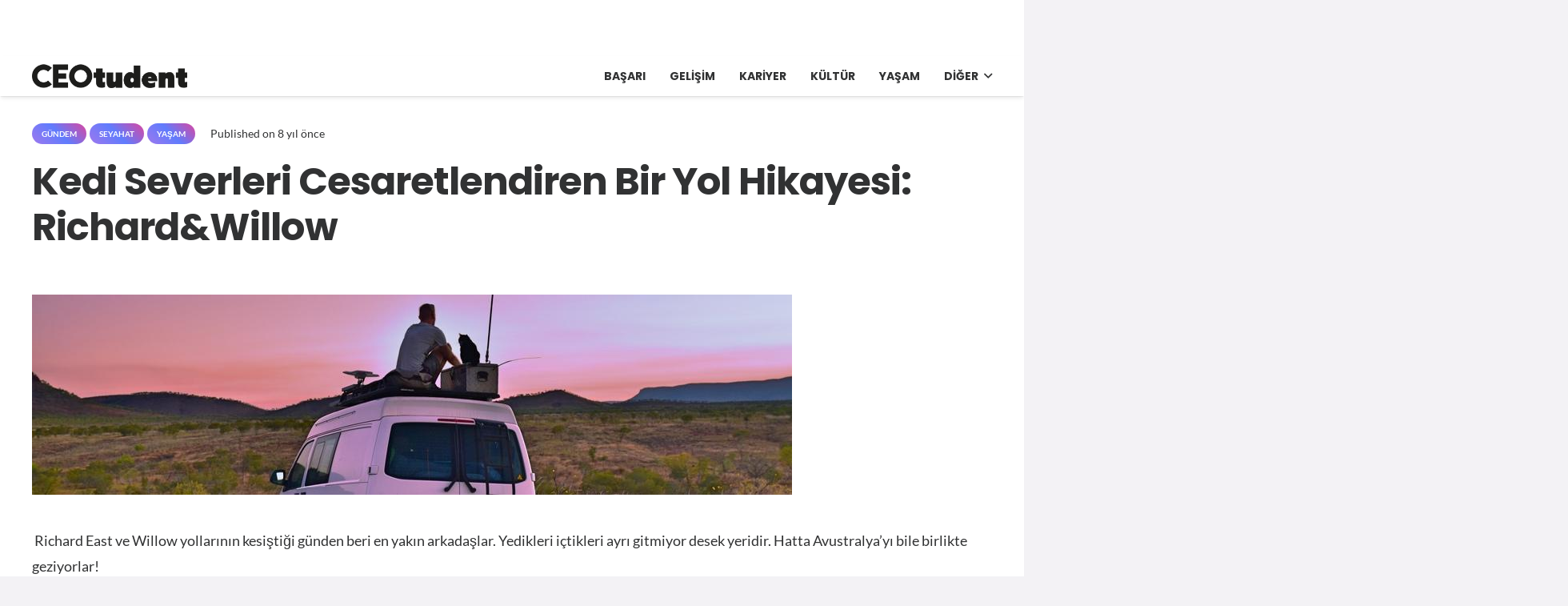

--- FILE ---
content_type: text/html; charset=UTF-8
request_url: https://ceotudent.com/kedi-severleri-cesaretlendiren-bir-yol-hikayesi-richardwillow
body_size: 23114
content:
<!DOCTYPE HTML>
<html lang="tr-TR" prefix="og: https://ogp.me/ns#">
<head>
	<meta charset="UTF-8">
		<style>img:is([sizes="auto" i], [sizes^="auto," i]) { contain-intrinsic-size: 3000px 1500px }</style>
	<link rel="alternate" hreflang="tr" href="https://ceotudent.com/kedi-severleri-cesaretlendiren-bir-yol-hikayesi-richardwillow" />
<link rel="alternate" hreflang="x-default" href="https://ceotudent.com/kedi-severleri-cesaretlendiren-bir-yol-hikayesi-richardwillow" />

<!-- Rank Math PRO tarafından Arama Motoru Optimizasyonu - https://rankmath.com/ -->
<title>Kedi Severleri Cesaretlendiren Bir Yol Hikayesi: Richard&amp;Willow&nbsp; - CEOtudent</title>
<meta name="description" content="Evet biz de öyle biliyorduk ama Willow bu düşünceyi adeta yıktı geçti. Çünkü fotoğraflardan anlayacağınız üzere Willow en yakın arkadaşıyla yeni yerler"/>
<meta name="robots" content="index, follow, max-snippet:-1, max-video-preview:-1, max-image-preview:large"/>
<link rel="canonical" href="https://ceotudent.com/kedi-severleri-cesaretlendiren-bir-yol-hikayesi-richardwillow" />
<meta property="og:locale" content="tr_TR" />
<meta property="og:type" content="article" />
<meta property="og:title" content="Kedi Severleri Cesaretlendiren Bir Yol Hikayesi: Richard&amp;Willow&nbsp; - CEOtudent" />
<meta property="og:description" content="Evet biz de öyle biliyorduk ama Willow bu düşünceyi adeta yıktı geçti. Çünkü fotoğraflardan anlayacağınız üzere Willow en yakın arkadaşıyla yeni yerler" />
<meta property="og:url" content="https://ceotudent.com/kedi-severleri-cesaretlendiren-bir-yol-hikayesi-richardwillow" />
<meta property="og:site_name" content="CEOtudent" />
<meta property="article:tag" content="ada" />
<meta property="article:tag" content="dil" />
<meta property="article:tag" content="dinlenmek" />
<meta property="article:tag" content="hikaye" />
<meta property="article:tag" content="nedir" />
<meta property="article:tag" content="oyun" />
<meta property="article:tag" content="soru" />
<meta property="article:tag" content="sözler" />
<meta property="article:section" content="Gündem" />
<meta property="og:updated_time" content="2018-10-16T15:54:04+03:00" />
<meta property="og:image" content="https://ceotudent.com/wp-content/uploads/2021/07/s4nj4f.jpg" />
<meta property="og:image:secure_url" content="https://ceotudent.com/wp-content/uploads/2021/07/s4nj4f.jpg" />
<meta property="og:image:width" content="640" />
<meta property="og:image:height" content="640" />
<meta property="og:image:alt" content="Kedi Severleri Cesaretlendiren Bir Yol Hikayesi: Richard&amp;Willow&nbsp;" />
<meta property="og:image:type" content="image/jpeg" />
<meta property="article:published_time" content="2018-02-15T21:53:47+03:00" />
<meta property="article:modified_time" content="2018-10-16T15:54:04+03:00" />
<meta name="twitter:card" content="summary_large_image" />
<meta name="twitter:title" content="Kedi Severleri Cesaretlendiren Bir Yol Hikayesi: Richard&amp;Willow&nbsp; - CEOtudent" />
<meta name="twitter:description" content="Evet biz de öyle biliyorduk ama Willow bu düşünceyi adeta yıktı geçti. Çünkü fotoğraflardan anlayacağınız üzere Willow en yakın arkadaşıyla yeni yerler" />
<meta name="twitter:image" content="https://ceotudent.com/wp-content/uploads/2021/07/s4nj4f.jpg" />
<meta name="twitter:label1" content="Yazan" />
<meta name="twitter:data1" content="glocalzone" />
<meta name="twitter:label2" content="Okuma süresi" />
<meta name="twitter:data2" content="1 dakika" />
<script type="application/ld+json" class="rank-math-schema-pro">{"@context":"https://schema.org","@graph":[{"@type":["Person","Organization"],"@id":"https://ceotudent.com/#person","name":"CEOtudent"},{"@type":"WebSite","@id":"https://ceotudent.com/#website","url":"https://ceotudent.com","name":"CEOtudent","publisher":{"@id":"https://ceotudent.com/#person"},"inLanguage":"tr"},{"@type":"ImageObject","@id":"https://ceotudent.com/wp-content/uploads/2021/07/s4nj4f.jpg","url":"https://ceotudent.com/wp-content/uploads/2021/07/s4nj4f.jpg","width":"640","height":"640","inLanguage":"tr"},{"@type":"WebPage","@id":"https://ceotudent.com/kedi-severleri-cesaretlendiren-bir-yol-hikayesi-richardwillow#webpage","url":"https://ceotudent.com/kedi-severleri-cesaretlendiren-bir-yol-hikayesi-richardwillow","name":"Kedi Severleri Cesaretlendiren Bir Yol Hikayesi: Richard&amp;Willow&nbsp; - CEOtudent","datePublished":"2018-02-15T21:53:47+03:00","dateModified":"2018-10-16T15:54:04+03:00","isPartOf":{"@id":"https://ceotudent.com/#website"},"primaryImageOfPage":{"@id":"https://ceotudent.com/wp-content/uploads/2021/07/s4nj4f.jpg"},"inLanguage":"tr"},{"@type":"Person","@id":"https://ceotudent.com/author/glocalzone","name":"glocalzone","url":"https://ceotudent.com/author/glocalzone","image":{"@type":"ImageObject","@id":"https://secure.gravatar.com/avatar/f374ccf6bf46ba86a8966d51f65057faa1d02a3ae70538cef1ef7daaec580ce5?s=96&amp;d=mm&amp;r=g","url":"https://secure.gravatar.com/avatar/f374ccf6bf46ba86a8966d51f65057faa1d02a3ae70538cef1ef7daaec580ce5?s=96&amp;d=mm&amp;r=g","caption":"glocalzone","inLanguage":"tr"}},{"@type":"BlogPosting","headline":"Kedi Severleri Cesaretlendiren Bir Yol Hikayesi: Richard&amp;Willow&nbsp; - CEOtudent","datePublished":"2018-02-15T21:53:47+03:00","dateModified":"2018-10-16T15:54:04+03:00","articleSection":"G\u00fcndem, Seyahat, Ya\u015fam","author":{"@id":"https://ceotudent.com/author/glocalzone","name":"glocalzone"},"publisher":{"@id":"https://ceotudent.com/#person"},"description":"Evet biz de \u00f6yle biliyorduk ama Willow bu d\u00fc\u015f\u00fcnceyi adeta y\u0131kt\u0131 ge\u00e7ti. \u00c7\u00fcnk\u00fc foto\u011fraflardan anlayaca\u011f\u0131n\u0131z \u00fczere Willow en yak\u0131n arkada\u015f\u0131yla yeni yerler","name":"Kedi Severleri Cesaretlendiren Bir Yol Hikayesi: Richard&amp;Willow&nbsp; - CEOtudent","@id":"https://ceotudent.com/kedi-severleri-cesaretlendiren-bir-yol-hikayesi-richardwillow#richSnippet","isPartOf":{"@id":"https://ceotudent.com/kedi-severleri-cesaretlendiren-bir-yol-hikayesi-richardwillow#webpage"},"image":{"@id":"https://ceotudent.com/wp-content/uploads/2021/07/s4nj4f.jpg"},"inLanguage":"tr","mainEntityOfPage":{"@id":"https://ceotudent.com/kedi-severleri-cesaretlendiren-bir-yol-hikayesi-richardwillow#webpage"}}]}</script>
<!-- /Rank Math WordPress SEO eklentisi -->

<link rel='dns-prefetch' href='//www.googletagmanager.com' />
<link rel='dns-prefetch' href='//cdn.ampproject.org' />
<link rel='dns-prefetch' href='//cdnjs.cloudflare.com' />
<link rel='dns-prefetch' href='//fonts.googleapis.com' />
<link rel='dns-prefetch' href='//fonts.gstatic.com' />
<link rel='dns-prefetch' href='//www.gstatic.com' />
<link rel='dns-prefetch' href='//raw.githubusercontent.com' />
<link rel='dns-prefetch' href='//pagead2.googlesyndication.com' />

<link rel="alternate" type="application/rss+xml" title="CEOtudent &raquo; akışı" href="https://ceotudent.com/feed" />
<link rel="alternate" type="application/rss+xml" title="CEOtudent &raquo; yorum akışı" href="https://ceotudent.com/comments/feed" />
<link rel="canonical" href="https://ceotudent.com/kedi-severleri-cesaretlendiren-bir-yol-hikayesi-richardwillow" />
<meta name="viewport" content="width=device-width, initial-scale=1">
<meta name="SKYPE_TOOLBAR" content="SKYPE_TOOLBAR_PARSER_COMPATIBLE">
<meta name="theme-color" content="#9e78ee">
<meta property="og:title" content="Kedi Severleri Cesaretlendiren Bir Yol Hikayesi: Richard&amp;Willow&nbsp; - CEOtudent">
<meta property="og:url" content="https://ceotudent.com/kedi-severleri-cesaretlendiren-bir-yol-hikayesi-richardwillow">
<meta property="og:locale" content="tr_TR">
<meta property="og:site_name" content="CEOtudent">
<meta property="og:type" content="article">
<meta property="og:image" content="https://ceotudent.com/wp-content/uploads/2021/07/s4nj4f.jpg" itemprop="image">
<meta property="og:locale:alternate" content="en">
<meta property="og:locale:alternate" content="fr_FR">
<meta property="og:locale:alternate" content="es_ES">
<meta property="og:locale:alternate" content="de_DE">
<style id='wp-emoji-styles-inline-css'>

	img.wp-smiley, img.emoji {
		display: inline !important;
		border: none !important;
		box-shadow: none !important;
		height: 1em !important;
		width: 1em !important;
		margin: 0 0.07em !important;
		vertical-align: -0.1em !important;
		background: none !important;
		padding: 0 !important;
	}
</style>
<link data-minify="1" rel='stylesheet' id='us-theme-css' href='https://ceotudent.com/wp-content/cache/min/1/wp-content/uploads/us-assets/ceotudent.com.css?ver=1753450503' media='all' />
<style id='rocket-lazyload-inline-css'>
.rll-youtube-player{position:relative;padding-bottom:56.23%;height:0;overflow:hidden;max-width:100%;}.rll-youtube-player:focus-within{outline: 2px solid currentColor;outline-offset: 5px;}.rll-youtube-player iframe{position:absolute;top:0;left:0;width:100%;height:100%;z-index:100;background:0 0}.rll-youtube-player img{bottom:0;display:block;left:0;margin:auto;max-width:100%;width:100%;position:absolute;right:0;top:0;border:none;height:auto;-webkit-transition:.4s all;-moz-transition:.4s all;transition:.4s all}.rll-youtube-player img:hover{-webkit-filter:brightness(75%)}.rll-youtube-player .play{height:100%;width:100%;left:0;top:0;position:absolute;background:url(https://ceotudent.com/wp-content/plugins/wp-rocket/assets/img/youtube.png) no-repeat center;background-color: transparent !important;cursor:pointer;border:none;}
</style>
<script id="wpml-cookie-js-extra">
var wpml_cookies = {"wp-wpml_current_language":{"value":"tr","expires":1,"path":"\/"}};
var wpml_cookies = {"wp-wpml_current_language":{"value":"tr","expires":1,"path":"\/"}};
</script>
<script data-minify="1" src="https://ceotudent.com/wp-content/cache/min/1/wp-content/plugins/sitepress-multilingual-cms/res/js/cookies/language-cookie.js?ver=1753450503" id="wpml-cookie-js" defer data-wp-strategy="defer"></script>

<!-- Site Kit tarafından eklenen Google etiketi (gtag.js) snippet&#039;i -->
<!-- Google Analytics snippet added by Site Kit -->
<script src="https://www.googletagmanager.com/gtag/js?id=G-TRTYTQN5BN" id="google_gtagjs-js" async></script>
<script id="google_gtagjs-js-after">
window.dataLayer = window.dataLayer || [];function gtag(){dataLayer.push(arguments);}
gtag("set","linker",{"domains":["ceotudent.com"]});
gtag("js", new Date());
gtag("set", "developer_id.dZTNiMT", true);
gtag("config", "G-TRTYTQN5BN", {"googlesitekit_post_type":"post"});
 window._googlesitekit = window._googlesitekit || {}; window._googlesitekit.throttledEvents = []; window._googlesitekit.gtagEvent = (name, data) => { var key = JSON.stringify( { name, data } ); if ( !! window._googlesitekit.throttledEvents[ key ] ) { return; } window._googlesitekit.throttledEvents[ key ] = true; setTimeout( () => { delete window._googlesitekit.throttledEvents[ key ]; }, 5 ); gtag( "event", name, { ...data, event_source: "site-kit" } ); };
</script>
<script></script><link rel="https://api.w.org/" href="https://ceotudent.com/wp-json/" /><link rel="alternate" title="JSON" type="application/json" href="https://ceotudent.com/wp-json/wp/v2/posts/34334" /><link rel="EditURI" type="application/rsd+xml" title="RSD" href="https://ceotudent.com/xmlrpc.php?rsd" />
<meta name="generator" content="WordPress 6.8.3" />
<link rel='shortlink' href='https://ceotudent.com/?p=34334' />
<link rel="alternate" title="oEmbed (JSON)" type="application/json+oembed" href="https://ceotudent.com/wp-json/oembed/1.0/embed?url=https%3A%2F%2Fceotudent.com%2Fkedi-severleri-cesaretlendiren-bir-yol-hikayesi-richardwillow" />
<link rel="alternate" title="oEmbed (XML)" type="text/xml+oembed" href="https://ceotudent.com/wp-json/oembed/1.0/embed?url=https%3A%2F%2Fceotudent.com%2Fkedi-severleri-cesaretlendiren-bir-yol-hikayesi-richardwillow&#038;format=xml" />
<meta name="generator" content="WPML ver:4.8.6 stt:1,4,3,2,53;" />
<meta name="generator" content="Site Kit by Google 1.170.0" /><script>document.createElement( "picture" );if(!window.HTMLPictureElement && document.addEventListener) {window.addEventListener("DOMContentLoaded", function() {var s = document.createElement("script");s.src = "https://ceotudent.com/wp-content/plugins/webp-express/js/picturefill.min.js";document.body.appendChild(s);});}</script>		<script id="us_add_no_touch">
			if ( ! /Android|webOS|iPhone|iPad|iPod|BlackBerry|IEMobile|Opera Mini/i.test( navigator.userAgent ) ) {
				document.documentElement.classList.add( "no-touch" );
			}
		</script>
				<script id="us_color_scheme_switch_class">
			if ( document.cookie.includes( "us_color_scheme_switch_is_on=true" ) ) {
				document.documentElement.classList.add( "us-color-scheme-on" );
			}
		</script>
		
<!-- Site Kit tarafından eklenen Google AdSense meta etiketleri -->
<meta name="google-adsense-platform-account" content="ca-host-pub-2644536267352236">
<meta name="google-adsense-platform-domain" content="sitekit.withgoogle.com">
<!-- Site Kit tarafından eklenen Google AdSense meta etiketlerine son verin -->
<meta name="generator" content="Powered by WPBakery Page Builder - drag and drop page builder for WordPress."/>

<!-- Google AdSense snippet added by Site Kit -->
<script async src="https://pagead2.googlesyndication.com/pagead/js/adsbygoogle.js?client=ca-pub-1787826683754973&amp;host=ca-host-pub-2644536267352236" crossorigin="anonymous"></script>

<!-- End Google AdSense snippet added by Site Kit -->
<link rel="icon" href="https://ceotudent.com/wp-content/uploads/2021/07/cropped-apple-icon-144x144-1-32x32.png" sizes="32x32" />
<link rel="icon" href="https://ceotudent.com/wp-content/uploads/2021/07/cropped-apple-icon-144x144-1-192x192.png" sizes="192x192" />
<link rel="apple-touch-icon" href="https://ceotudent.com/wp-content/uploads/2021/07/cropped-apple-icon-144x144-1-180x180.png" />
<meta name="msapplication-TileImage" content="https://ceotudent.com/wp-content/uploads/2021/07/cropped-apple-icon-144x144-1-270x270.png" />
<noscript><style> .wpb_animate_when_almost_visible { opacity: 1; }</style></noscript><noscript><style id="rocket-lazyload-nojs-css">.rll-youtube-player, [data-lazy-src]{display:none !important;}</style></noscript>		<style id="us-icon-fonts">@font-face{font-display:block;font-style:normal;font-family:"fontawesome";font-weight:900;src:url("https://ceotudent.com/wp-content/themes/Impreza/fonts/fa-solid-900.woff2?ver=8.37.2") format("woff2")}.fas{font-family:"fontawesome";font-weight:900}@font-face{font-display:block;font-style:normal;font-family:"fontawesome";font-weight:400;src:url("https://ceotudent.com/wp-content/themes/Impreza/fonts/fa-regular-400.woff2?ver=8.37.2") format("woff2")}.far{font-family:"fontawesome";font-weight:400}@font-face{font-display:block;font-style:normal;font-family:"fontawesome";font-weight:300;src:url("https://ceotudent.com/wp-content/themes/Impreza/fonts/fa-light-300.woff2?ver=8.37.2") format("woff2")}.fal{font-family:"fontawesome";font-weight:300}@font-face{font-display:block;font-style:normal;font-family:"Font Awesome 5 Duotone";font-weight:900;src:url("https://ceotudent.com/wp-content/themes/Impreza/fonts/fa-duotone-900.woff2?ver=8.37.2") format("woff2")}.fad{font-family:"Font Awesome 5 Duotone";font-weight:900}.fad{position:relative}.fad:before{position:absolute}.fad:after{opacity:0.4}@font-face{font-display:block;font-style:normal;font-family:"Font Awesome 5 Brands";font-weight:400;src:url("https://ceotudent.com/wp-content/themes/Impreza/fonts/fa-brands-400.woff2?ver=8.37.2") format("woff2")}.fab{font-family:"Font Awesome 5 Brands";font-weight:400}@font-face{font-display:block;font-style:normal;font-family:"Material Icons";font-weight:400;src:url("https://ceotudent.com/wp-content/themes/Impreza/fonts/material-icons.woff2?ver=8.37.2") format("woff2")}.material-icons{font-family:"Material Icons";font-weight:400}</style>
				<style id="us-current-header-css"> .l-subheader.at_top,.l-subheader.at_top .w-dropdown-list,.l-subheader.at_top .type_mobile .w-nav-list.level_1{background:#ffffff;color:#000000}.no-touch .l-subheader.at_top a:hover,.no-touch .l-header.bg_transparent .l-subheader.at_top .w-dropdown.opened a:hover{color:#000000}.l-header.bg_transparent:not(.sticky) .l-subheader.at_top{background:var(--color-header-top-transparent-bg);color:var(--color-header-top-transparent-text)}.no-touch .l-header.bg_transparent:not(.sticky) .at_top .w-cart-link:hover,.no-touch .l-header.bg_transparent:not(.sticky) .at_top .w-text a:hover,.no-touch .l-header.bg_transparent:not(.sticky) .at_top .w-html a:hover,.no-touch .l-header.bg_transparent:not(.sticky) .at_top .w-nav>a:hover,.no-touch .l-header.bg_transparent:not(.sticky) .at_top .w-menu a:hover,.no-touch .l-header.bg_transparent:not(.sticky) .at_top .w-search>a:hover,.no-touch .l-header.bg_transparent:not(.sticky) .at_top .w-socials.shape_none.color_text a:hover,.no-touch .l-header.bg_transparent:not(.sticky) .at_top .w-socials.shape_none.color_link a:hover,.no-touch .l-header.bg_transparent:not(.sticky) .at_top .w-dropdown a:hover,.no-touch .l-header.bg_transparent:not(.sticky) .at_top .type_desktop .menu-item.level_1.opened>a,.no-touch .l-header.bg_transparent:not(.sticky) .at_top .type_desktop .menu-item.level_1:hover>a{color:var(--color-header-transparent-text-hover)}.l-subheader.at_middle,.l-subheader.at_middle .w-dropdown-list,.l-subheader.at_middle .type_mobile .w-nav-list.level_1{background:var(--color-header-middle-bg);color:var(--color-header-middle-text)}.no-touch .l-subheader.at_middle a:hover,.no-touch .l-header.bg_transparent .l-subheader.at_middle .w-dropdown.opened a:hover{color:var(--color-header-middle-text-hover)}.l-header.bg_transparent:not(.sticky) .l-subheader.at_middle{background:var(--color-header-transparent-bg);color:var(--color-header-transparent-text)}.no-touch .l-header.bg_transparent:not(.sticky) .at_middle .w-cart-link:hover,.no-touch .l-header.bg_transparent:not(.sticky) .at_middle .w-text a:hover,.no-touch .l-header.bg_transparent:not(.sticky) .at_middle .w-html a:hover,.no-touch .l-header.bg_transparent:not(.sticky) .at_middle .w-nav>a:hover,.no-touch .l-header.bg_transparent:not(.sticky) .at_middle .w-menu a:hover,.no-touch .l-header.bg_transparent:not(.sticky) .at_middle .w-search>a:hover,.no-touch .l-header.bg_transparent:not(.sticky) .at_middle .w-socials.shape_none.color_text a:hover,.no-touch .l-header.bg_transparent:not(.sticky) .at_middle .w-socials.shape_none.color_link a:hover,.no-touch .l-header.bg_transparent:not(.sticky) .at_middle .w-dropdown a:hover,.no-touch .l-header.bg_transparent:not(.sticky) .at_middle .type_desktop .menu-item.level_1.opened>a,.no-touch .l-header.bg_transparent:not(.sticky) .at_middle .type_desktop .menu-item.level_1:hover>a{color:var(--color-header-transparent-text-hover)}.header_ver .l-header{background:var(--color-header-middle-bg);color:var(--color-header-middle-text)}@media (min-width:1381px){.hidden_for_default{display:none!important}.l-subheader.at_top{display:none}.l-subheader.at_bottom{display:none}.l-header{position:relative;z-index:111;width:100%}.l-subheader{margin:0 auto}.l-subheader.width_full{padding-left:1.5rem;padding-right:1.5rem}.l-subheader-h{display:flex;align-items:center;position:relative;margin:0 auto;max-width:var(--site-content-width,1200px);height:inherit}.w-header-show{display:none}.l-header.pos_fixed{position:fixed;left:0}.l-header.pos_fixed:not(.notransition) .l-subheader{transition-property:transform,background,box-shadow,line-height,height;transition-duration:.3s;transition-timing-function:cubic-bezier(.78,.13,.15,.86)}.headerinpos_bottom.sticky_first_section .l-header.pos_fixed{position:fixed!important}.header_hor .l-header.sticky_auto_hide{transition:transform .3s cubic-bezier(.78,.13,.15,.86) .1s}.header_hor .l-header.sticky_auto_hide.down{transform:translateY(-110%)}.l-header.bg_transparent:not(.sticky) .l-subheader{box-shadow:none!important;background:none}.l-header.bg_transparent~.l-main .l-section.width_full.height_auto:first-of-type>.l-section-h{padding-top:0!important;padding-bottom:0!important}.l-header.pos_static.bg_transparent{position:absolute;left:0}.l-subheader.width_full .l-subheader-h{max-width:none!important}.l-header.shadow_thin .l-subheader.at_middle,.l-header.shadow_thin .l-subheader.at_bottom{box-shadow:0 1px 0 rgba(0,0,0,0.08)}.l-header.shadow_wide .l-subheader.at_middle,.l-header.shadow_wide .l-subheader.at_bottom{box-shadow:0 3px 5px -1px rgba(0,0,0,0.1),0 2px 1px -1px rgba(0,0,0,0.05)}.header_hor .l-subheader-cell>.w-cart{margin-left:0;margin-right:0}:root{--header-height:50px;--header-sticky-height:50px}.l-header:before{content:'50'}.l-header.sticky:before{content:'50'}.l-subheader.at_top{line-height:70px;height:70px}.l-header.sticky .l-subheader.at_top{line-height:0px;height:0px;overflow:hidden}.l-subheader.at_middle{line-height:50px;height:50px}.l-header.sticky .l-subheader.at_middle{line-height:50px;height:50px}.l-subheader.at_bottom{line-height:36px;height:36px}.l-header.sticky .l-subheader.at_bottom{line-height:40px;height:40px}.headerinpos_above .l-header.pos_fixed{overflow:hidden;transition:transform 0.3s;transform:translate3d(0,-100%,0)}.headerinpos_above .l-header.pos_fixed.sticky{overflow:visible;transform:none}.headerinpos_above .l-header.pos_fixed~.l-section>.l-section-h,.headerinpos_above .l-header.pos_fixed~.l-main .l-section:first-of-type>.l-section-h{padding-top:0!important}.headerinpos_below .l-header.pos_fixed:not(.sticky){position:absolute;top:100%}.headerinpos_below .l-header.pos_fixed~.l-main>.l-section:first-of-type>.l-section-h{padding-top:0!important}.headerinpos_below .l-header.pos_fixed~.l-main .l-section.full_height:nth-of-type(2){min-height:100vh}.headerinpos_below .l-header.pos_fixed~.l-main>.l-section:nth-of-type(2)>.l-section-h{padding-top:var(--header-height)}.headerinpos_bottom .l-header.pos_fixed:not(.sticky){position:absolute;top:100vh}.headerinpos_bottom .l-header.pos_fixed~.l-main>.l-section:first-of-type>.l-section-h{padding-top:0!important}.headerinpos_bottom .l-header.pos_fixed~.l-main>.l-section:first-of-type>.l-section-h{padding-bottom:var(--header-height)}.headerinpos_bottom .l-header.pos_fixed.bg_transparent~.l-main .l-section.valign_center:not(.height_auto):first-of-type>.l-section-h{top:calc( var(--header-height) / 2 )}.headerinpos_bottom .l-header.pos_fixed:not(.sticky) .w-cart-dropdown,.headerinpos_bottom .l-header.pos_fixed:not(.sticky) .w-nav.type_desktop .w-nav-list.level_2{bottom:100%;transform-origin:0 100%}.headerinpos_bottom .l-header.pos_fixed:not(.sticky) .w-nav.type_mobile.m_layout_dropdown .w-nav-list.level_1{top:auto;bottom:100%;box-shadow:var(--box-shadow-up)}.headerinpos_bottom .l-header.pos_fixed:not(.sticky) .w-nav.type_desktop .w-nav-list.level_3,.headerinpos_bottom .l-header.pos_fixed:not(.sticky) .w-nav.type_desktop .w-nav-list.level_4{top:auto;bottom:0;transform-origin:0 100%}.headerinpos_bottom .l-header.pos_fixed:not(.sticky) .w-dropdown-list{top:auto;bottom:-0.4em;padding-top:0.4em;padding-bottom:2.4em}.admin-bar .l-header.pos_static.bg_solid~.l-main .l-section.full_height:first-of-type{min-height:calc( 100vh - var(--header-height) - 32px )}.admin-bar .l-header.pos_fixed:not(.sticky_auto_hide)~.l-main .l-section.full_height:not(:first-of-type){min-height:calc( 100vh - var(--header-sticky-height) - 32px )}.admin-bar.headerinpos_below .l-header.pos_fixed~.l-main .l-section.full_height:nth-of-type(2){min-height:calc(100vh - 32px)}}@media (min-width:1025px) and (max-width:1380px){.hidden_for_laptops{display:none!important}.l-subheader.at_bottom{display:none}.l-header{position:relative;z-index:111;width:100%}.l-subheader{margin:0 auto}.l-subheader.width_full{padding-left:1.5rem;padding-right:1.5rem}.l-subheader-h{display:flex;align-items:center;position:relative;margin:0 auto;max-width:var(--site-content-width,1200px);height:inherit}.w-header-show{display:none}.l-header.pos_fixed{position:fixed;left:0}.l-header.pos_fixed:not(.notransition) .l-subheader{transition-property:transform,background,box-shadow,line-height,height;transition-duration:.3s;transition-timing-function:cubic-bezier(.78,.13,.15,.86)}.headerinpos_bottom.sticky_first_section .l-header.pos_fixed{position:fixed!important}.header_hor .l-header.sticky_auto_hide{transition:transform .3s cubic-bezier(.78,.13,.15,.86) .1s}.header_hor .l-header.sticky_auto_hide.down{transform:translateY(-110%)}.l-header.bg_transparent:not(.sticky) .l-subheader{box-shadow:none!important;background:none}.l-header.bg_transparent~.l-main .l-section.width_full.height_auto:first-of-type>.l-section-h{padding-top:0!important;padding-bottom:0!important}.l-header.pos_static.bg_transparent{position:absolute;left:0}.l-subheader.width_full .l-subheader-h{max-width:none!important}.l-header.shadow_thin .l-subheader.at_middle,.l-header.shadow_thin .l-subheader.at_bottom{box-shadow:0 1px 0 rgba(0,0,0,0.08)}.l-header.shadow_wide .l-subheader.at_middle,.l-header.shadow_wide .l-subheader.at_bottom{box-shadow:0 3px 5px -1px rgba(0,0,0,0.1),0 2px 1px -1px rgba(0,0,0,0.05)}.header_hor .l-subheader-cell>.w-cart{margin-left:0;margin-right:0}:root{--header-height:120px;--header-sticky-height:50px}.l-header:before{content:'120'}.l-header.sticky:before{content:'50'}.l-subheader.at_top{line-height:70px;height:70px}.l-header.sticky .l-subheader.at_top{line-height:0px;height:0px;overflow:hidden}.l-subheader.at_middle{line-height:50px;height:50px}.l-header.sticky .l-subheader.at_middle{line-height:50px;height:50px}.l-subheader.at_bottom{line-height:36px;height:36px}.l-header.sticky .l-subheader.at_bottom{line-height:40px;height:40px}.headerinpos_above .l-header.pos_fixed{overflow:hidden;transition:transform 0.3s;transform:translate3d(0,-100%,0)}.headerinpos_above .l-header.pos_fixed.sticky{overflow:visible;transform:none}.headerinpos_above .l-header.pos_fixed~.l-section>.l-section-h,.headerinpos_above .l-header.pos_fixed~.l-main .l-section:first-of-type>.l-section-h{padding-top:0!important}.headerinpos_below .l-header.pos_fixed:not(.sticky){position:absolute;top:100%}.headerinpos_below .l-header.pos_fixed~.l-main>.l-section:first-of-type>.l-section-h{padding-top:0!important}.headerinpos_below .l-header.pos_fixed~.l-main .l-section.full_height:nth-of-type(2){min-height:100vh}.headerinpos_below .l-header.pos_fixed~.l-main>.l-section:nth-of-type(2)>.l-section-h{padding-top:var(--header-height)}.headerinpos_bottom .l-header.pos_fixed:not(.sticky){position:absolute;top:100vh}.headerinpos_bottom .l-header.pos_fixed~.l-main>.l-section:first-of-type>.l-section-h{padding-top:0!important}.headerinpos_bottom .l-header.pos_fixed~.l-main>.l-section:first-of-type>.l-section-h{padding-bottom:var(--header-height)}.headerinpos_bottom .l-header.pos_fixed.bg_transparent~.l-main .l-section.valign_center:not(.height_auto):first-of-type>.l-section-h{top:calc( var(--header-height) / 2 )}.headerinpos_bottom .l-header.pos_fixed:not(.sticky) .w-cart-dropdown,.headerinpos_bottom .l-header.pos_fixed:not(.sticky) .w-nav.type_desktop .w-nav-list.level_2{bottom:100%;transform-origin:0 100%}.headerinpos_bottom .l-header.pos_fixed:not(.sticky) .w-nav.type_mobile.m_layout_dropdown .w-nav-list.level_1{top:auto;bottom:100%;box-shadow:var(--box-shadow-up)}.headerinpos_bottom .l-header.pos_fixed:not(.sticky) .w-nav.type_desktop .w-nav-list.level_3,.headerinpos_bottom .l-header.pos_fixed:not(.sticky) .w-nav.type_desktop .w-nav-list.level_4{top:auto;bottom:0;transform-origin:0 100%}.headerinpos_bottom .l-header.pos_fixed:not(.sticky) .w-dropdown-list{top:auto;bottom:-0.4em;padding-top:0.4em;padding-bottom:2.4em}.admin-bar .l-header.pos_static.bg_solid~.l-main .l-section.full_height:first-of-type{min-height:calc( 100vh - var(--header-height) - 32px )}.admin-bar .l-header.pos_fixed:not(.sticky_auto_hide)~.l-main .l-section.full_height:not(:first-of-type){min-height:calc( 100vh - var(--header-sticky-height) - 32px )}.admin-bar.headerinpos_below .l-header.pos_fixed~.l-main .l-section.full_height:nth-of-type(2){min-height:calc(100vh - 32px)}}@media (min-width:601px) and (max-width:1024px){.hidden_for_tablets{display:none!important}.l-subheader.at_bottom{display:none}.l-header{position:relative;z-index:111;width:100%}.l-subheader{margin:0 auto}.l-subheader.width_full{padding-left:1.5rem;padding-right:1.5rem}.l-subheader-h{display:flex;align-items:center;position:relative;margin:0 auto;max-width:var(--site-content-width,1200px);height:inherit}.w-header-show{display:none}.l-header.pos_fixed{position:fixed;left:0}.l-header.pos_fixed:not(.notransition) .l-subheader{transition-property:transform,background,box-shadow,line-height,height;transition-duration:.3s;transition-timing-function:cubic-bezier(.78,.13,.15,.86)}.headerinpos_bottom.sticky_first_section .l-header.pos_fixed{position:fixed!important}.header_hor .l-header.sticky_auto_hide{transition:transform .3s cubic-bezier(.78,.13,.15,.86) .1s}.header_hor .l-header.sticky_auto_hide.down{transform:translateY(-110%)}.l-header.bg_transparent:not(.sticky) .l-subheader{box-shadow:none!important;background:none}.l-header.bg_transparent~.l-main .l-section.width_full.height_auto:first-of-type>.l-section-h{padding-top:0!important;padding-bottom:0!important}.l-header.pos_static.bg_transparent{position:absolute;left:0}.l-subheader.width_full .l-subheader-h{max-width:none!important}.l-header.shadow_thin .l-subheader.at_middle,.l-header.shadow_thin .l-subheader.at_bottom{box-shadow:0 1px 0 rgba(0,0,0,0.08)}.l-header.shadow_wide .l-subheader.at_middle,.l-header.shadow_wide .l-subheader.at_bottom{box-shadow:0 3px 5px -1px rgba(0,0,0,0.1),0 2px 1px -1px rgba(0,0,0,0.05)}.header_hor .l-subheader-cell>.w-cart{margin-left:0;margin-right:0}:root{--header-height:110px;--header-sticky-height:50px}.l-header:before{content:'110'}.l-header.sticky:before{content:'50'}.l-subheader.at_top{line-height:60px;height:60px}.l-header.sticky .l-subheader.at_top{line-height:0px;height:0px;overflow:hidden}.l-subheader.at_middle{line-height:50px;height:50px}.l-header.sticky .l-subheader.at_middle{line-height:50px;height:50px}.l-subheader.at_bottom{line-height:50px;height:50px}.l-header.sticky .l-subheader.at_bottom{line-height:50px;height:50px}}@media (max-width:600px){.hidden_for_mobiles{display:none!important}.l-subheader.at_top{display:none}.l-subheader.at_bottom{display:none}.l-header{position:relative;z-index:111;width:100%}.l-subheader{margin:0 auto}.l-subheader.width_full{padding-left:1.5rem;padding-right:1.5rem}.l-subheader-h{display:flex;align-items:center;position:relative;margin:0 auto;max-width:var(--site-content-width,1200px);height:inherit}.w-header-show{display:none}.l-header.pos_fixed{position:fixed;left:0}.l-header.pos_fixed:not(.notransition) .l-subheader{transition-property:transform,background,box-shadow,line-height,height;transition-duration:.3s;transition-timing-function:cubic-bezier(.78,.13,.15,.86)}.headerinpos_bottom.sticky_first_section .l-header.pos_fixed{position:fixed!important}.header_hor .l-header.sticky_auto_hide{transition:transform .3s cubic-bezier(.78,.13,.15,.86) .1s}.header_hor .l-header.sticky_auto_hide.down{transform:translateY(-110%)}.l-header.bg_transparent:not(.sticky) .l-subheader{box-shadow:none!important;background:none}.l-header.bg_transparent~.l-main .l-section.width_full.height_auto:first-of-type>.l-section-h{padding-top:0!important;padding-bottom:0!important}.l-header.pos_static.bg_transparent{position:absolute;left:0}.l-subheader.width_full .l-subheader-h{max-width:none!important}.l-header.shadow_thin .l-subheader.at_middle,.l-header.shadow_thin .l-subheader.at_bottom{box-shadow:0 1px 0 rgba(0,0,0,0.08)}.l-header.shadow_wide .l-subheader.at_middle,.l-header.shadow_wide .l-subheader.at_bottom{box-shadow:0 3px 5px -1px rgba(0,0,0,0.1),0 2px 1px -1px rgba(0,0,0,0.05)}.header_hor .l-subheader-cell>.w-cart{margin-left:0;margin-right:0}:root{--header-height:50px;--header-sticky-height:0px}.l-header:before{content:'50'}.l-header.sticky:before{content:'0'}.l-subheader.at_top{line-height:60px;height:60px}.l-header.sticky .l-subheader.at_top{line-height:60px;height:60px}.l-subheader.at_middle{line-height:50px;height:50px}.l-header.sticky .l-subheader.at_middle{line-height:0px;height:0px;overflow:hidden}.l-subheader.at_bottom{line-height:50px;height:50px}.l-header.sticky .l-subheader.at_bottom{line-height:50px;height:50px}.l-subheader.at_top .l-subheader-cell.at_left,.l-subheader.at_top .l-subheader-cell.at_right{display:flex;flex-basis:100px}}@media (min-width:1381px){.ush_image_1{height:35px!important}.l-header.sticky .ush_image_1{height:35px!important}}@media (min-width:1025px) and (max-width:1380px){.ush_image_1{height:30px!important}.l-header.sticky .ush_image_1{height:30px!important}}@media (min-width:601px) and (max-width:1024px){.ush_image_1{height:25px!important}.l-header.sticky .ush_image_1{height:25px!important}}@media (max-width:600px){.ush_image_1{height:20px!important}.l-header.sticky .ush_image_1{height:20px!important}}.header_hor .ush_menu_1.type_desktop .menu-item.level_1>a:not(.w-btn){padding-left:15px;padding-right:15px}.header_hor .ush_menu_1.type_desktop .menu-item.level_1>a.w-btn{margin-left:15px;margin-right:15px}.header_hor .ush_menu_1.type_desktop.align-edges>.w-nav-list.level_1{margin-left:-15px;margin-right:-15px}.header_ver .ush_menu_1.type_desktop .menu-item.level_1>a:not(.w-btn){padding-top:15px;padding-bottom:15px}.header_ver .ush_menu_1.type_desktop .menu-item.level_1>a.w-btn{margin-top:15px;margin-bottom:15px}.ush_menu_1.type_desktop .menu-item:not(.level_1){font-size:14px}.ush_menu_1.type_mobile .w-nav-anchor.level_1,.ush_menu_1.type_mobile .w-nav-anchor.level_1 + .w-nav-arrow{font-size:25px}.ush_menu_1.type_mobile .w-nav-anchor:not(.level_1),.ush_menu_1.type_mobile .w-nav-anchor:not(.level_1) + .w-nav-arrow{font-size:15px}@media (min-width:1381px){.ush_menu_1 .w-nav-icon{font-size:22px}}@media (min-width:1025px) and (max-width:1380px){.ush_menu_1 .w-nav-icon{font-size:22px}}@media (min-width:601px) and (max-width:1024px){.ush_menu_1 .w-nav-icon{font-size:22px}}@media (max-width:600px){.ush_menu_1 .w-nav-icon{font-size:22px}}.ush_menu_1 .w-nav-icon>div{border-width:3px}@media screen and (max-width:899px){.w-nav.ush_menu_1>.w-nav-list.level_1{display:none}.ush_menu_1 .w-nav-control{display:block}}.no-touch .ush_menu_1 .w-nav-item.level_1.opened>a:not(.w-btn),.no-touch .ush_menu_1 .w-nav-item.level_1:hover>a:not(.w-btn){background:var(--color-header-middle-bg);color:var(--color-header-middle-text-hover)}.ush_menu_1 .w-nav-item.level_1.current-menu-item>a:not(.w-btn),.ush_menu_1 .w-nav-item.level_1.current-menu-ancestor>a:not(.w-btn),.ush_menu_1 .w-nav-item.level_1.current-page-ancestor>a:not(.w-btn){background:var(--color-header-middle-bg);color:var(--color-content-link)}.l-header.bg_transparent:not(.sticky) .ush_menu_1.type_desktop .w-nav-item.level_1.current-menu-item>a:not(.w-btn),.l-header.bg_transparent:not(.sticky) .ush_menu_1.type_desktop .w-nav-item.level_1.current-menu-ancestor>a:not(.w-btn),.l-header.bg_transparent:not(.sticky) .ush_menu_1.type_desktop .w-nav-item.level_1.current-page-ancestor>a:not(.w-btn){background:var(--color-header-top-bg-grad,var(--color-header-top-bg) );color:var(--color-content-link-hover)}.ush_menu_1 .w-nav-list:not(.level_1){background:var(--color-header-middle-bg);color:var(--color-header-middle-text)}.no-touch .ush_menu_1 .w-nav-item:not(.level_1)>a:focus,.no-touch .ush_menu_1 .w-nav-item:not(.level_1):hover>a{background:var(--color-content-primary-grad,var(--color-content-primary) );color:#ffffff}.ush_menu_1 .w-nav-item:not(.level_1).current-menu-item>a,.ush_menu_1 .w-nav-item:not(.level_1).current-menu-ancestor>a,.ush_menu_1 .w-nav-item:not(.level_1).current-page-ancestor>a{background:transparent;color:var(--color-content-link)}.ush_menu_1{font-size:14px!important;font-family:var(--h1-font-family)!important;font-weight:700!important;text-transform:uppercase!important}</style>
		<style id="us-design-options-css">.us_custom_bc34d4fa{font-weight:700!important;text-transform:uppercase!important;font-size:10px!important}.us_custom_ea2be81a{font-size:0.9rem!important}.us_custom_4e3ce60a{padding-top:1rem!important}.us_custom_6427588e{font-size:18px!important;line-height:1.8!important}.us_custom_8c9c012b{font-size:1.2rem!important;font-weight:700!important;border-radius:5px!important;padding:2rem!important;background:var(--color-content-bg-alt)!important}</style></head>
<body class="wp-singular post-template-default single single-post postid-34334 single-format-standard wp-theme-Impreza l-body Impreza_8.37.2 us-core_8.37.2 header_hor headerinpos_top footer_reveal state_default wpb-js-composer js-comp-ver-8.5 vc_responsive" itemscope itemtype="https://schema.org/WebPage">

<div class="l-canvas type_wide">
	<header id="page-header" class="l-header pos_static shadow_wide bg_solid id_7039" itemscope itemtype="https://schema.org/WPHeader"><div class="l-subheader at_top"><div class="l-subheader-h"><div class="l-subheader-cell at_left"></div><div class="l-subheader-cell at_center"></div><div class="l-subheader-cell at_right"></div></div></div><div class="l-subheader at_middle"><div class="l-subheader-h"><div class="l-subheader-cell at_left"><div class="w-image ush_image_1"><div class="w-image-h"><img width="355" height="55" src="data:image/svg+xml,%3Csvg%20xmlns='http://www.w3.org/2000/svg'%20viewBox='0%200%20355%2055'%3E%3C/svg%3E" class="attachment-large size-large" alt="" loading="lazy" decoding="async" data-lazy-srcset="https://ceotudent.com/wp-content/uploads/2021/07/CEOtudent-LOGO-web.png 355w, https://ceotudent.com/wp-content/uploads/2021/07/CEOtudent-LOGO-web-300x46.png 300w" data-lazy-sizes="auto, (max-width: 355px) 100vw, 355px" data-lazy-src="https://ceotudent.com/wp-content/uploads/2021/07/CEOtudent-LOGO-web.png" /><noscript><img width="355" height="55" src="https://ceotudent.com/wp-content/uploads/2021/07/CEOtudent-LOGO-web.png" class="attachment-large size-large" alt="" loading="lazy" decoding="async" srcset="https://ceotudent.com/wp-content/uploads/2021/07/CEOtudent-LOGO-web.png 355w, https://ceotudent.com/wp-content/uploads/2021/07/CEOtudent-LOGO-web-300x46.png 300w" sizes="auto, (max-width: 355px) 100vw, 355px" /></noscript></div></div></div><div class="l-subheader-cell at_center"></div><div class="l-subheader-cell at_right"><nav class="w-nav type_desktop ush_menu_1 align-edges show_main_arrows dropdown_hor m_align_none m_layout_fullscreen m_effect_aft" itemscope itemtype="https://schema.org/SiteNavigationElement"><a class="w-nav-control" aria-label="Menü" aria-expanded="false" role="button" href="#"><div class="w-nav-icon"><div></div></div></a><ul class="w-nav-list level_1 hide_for_mobiles hover_simple"><li id="menu-item-142432" class="menu-item menu-item-type-taxonomy menu-item-object-category w-nav-item level_1 menu-item-142432"><a class="w-nav-anchor level_1" href="https://ceotudent.com/kategori/basari"><span class="w-nav-title">Başarı</span><span class="w-nav-arrow" tabindex="0" role="button" aria-label="Başarı Menü"></span></a></li><li id="menu-item-142433" class="menu-item menu-item-type-taxonomy menu-item-object-category w-nav-item level_1 menu-item-142433"><a class="w-nav-anchor level_1" href="https://ceotudent.com/kategori/gelisim"><span class="w-nav-title">Gelişim</span><span class="w-nav-arrow" tabindex="0" role="button" aria-label="Gelişim Menü"></span></a></li><li id="menu-item-142434" class="menu-item menu-item-type-taxonomy menu-item-object-category w-nav-item level_1 menu-item-142434"><a class="w-nav-anchor level_1" href="https://ceotudent.com/kategori/kariyer"><span class="w-nav-title">Kariyer</span><span class="w-nav-arrow" tabindex="0" role="button" aria-label="Kariyer Menü"></span></a></li><li id="menu-item-142435" class="menu-item menu-item-type-taxonomy menu-item-object-category w-nav-item level_1 menu-item-142435"><a class="w-nav-anchor level_1" href="https://ceotudent.com/kategori/kultur"><span class="w-nav-title">Kültür</span><span class="w-nav-arrow" tabindex="0" role="button" aria-label="Kültür Menü"></span></a></li><li id="menu-item-142436" class="menu-item menu-item-type-taxonomy menu-item-object-category current-post-ancestor current-menu-parent current-post-parent w-nav-item level_1 menu-item-142436"><a class="w-nav-anchor level_1" href="https://ceotudent.com/kategori/yasam"><span class="w-nav-title">Yaşam</span><span class="w-nav-arrow" tabindex="0" role="button" aria-label="Yaşam Menü"></span></a></li><li id="menu-item-142437" class="menu-item menu-item-type-custom menu-item-object-custom menu-item-has-children w-nav-item level_1 menu-item-142437"><a class="w-nav-anchor level_1" href="#"><span class="w-nav-title">Diğer</span><span class="w-nav-arrow" tabindex="0" role="button" aria-label="Diğer Menü"></span></a><ul class="w-nav-list level_2"><li id="menu-item-142439" class="menu-item menu-item-type-taxonomy menu-item-object-category current-post-ancestor current-menu-parent current-post-parent w-nav-item level_2 menu-item-142439"><a class="w-nav-anchor level_2" href="https://ceotudent.com/kategori/gundem"><span class="w-nav-title">Gündem</span><span class="w-nav-arrow" tabindex="0" role="button" aria-label="Gündem Menü"></span></a></li><li id="menu-item-142438" class="menu-item menu-item-type-taxonomy menu-item-object-category w-nav-item level_2 menu-item-142438"><a class="w-nav-anchor level_2" href="https://ceotudent.com/kategori/alintilar"><span class="w-nav-title">Alıntılar</span><span class="w-nav-arrow" tabindex="0" role="button" aria-label="Alıntılar Menü"></span></a></li><li id="menu-item-142441" class="menu-item menu-item-type-taxonomy menu-item-object-category w-nav-item level_2 menu-item-142441"><a class="w-nav-anchor level_2" href="https://ceotudent.com/kategori/film-dizi"><span class="w-nav-title">Film &amp; Dizi</span><span class="w-nav-arrow" tabindex="0" role="button" aria-label="Film &amp; Dizi Menü"></span></a></li><li id="menu-item-142440" class="menu-item menu-item-type-taxonomy menu-item-object-category w-nav-item level_2 menu-item-142440"><a class="w-nav-anchor level_2" href="https://ceotudent.com/kategori/girisimcilik"><span class="w-nav-title">Girişimcilik</span><span class="w-nav-arrow" tabindex="0" role="button" aria-label="Girişimcilik Menü"></span></a></li><li id="menu-item-248642" class="menu-item menu-item-type-taxonomy menu-item-object-category w-nav-item level_2 menu-item-248642"><a class="w-nav-anchor level_2" href="https://ceotudent.com/kategori/bilim"><span class="w-nav-title">Bilim</span><span class="w-nav-arrow" tabindex="0" role="button" aria-label="Bilim Menü"></span></a></li><li id="menu-item-248645" class="menu-item menu-item-type-taxonomy menu-item-object-category w-nav-item level_2 menu-item-248645"><a class="w-nav-anchor level_2" href="https://ceotudent.com/kategori/dijital"><span class="w-nav-title">Dijital</span><span class="w-nav-arrow" tabindex="0" role="button" aria-label="Dijital Menü"></span></a></li><li id="menu-item-248646" class="menu-item menu-item-type-taxonomy menu-item-object-category w-nav-item level_2 menu-item-248646"><a class="w-nav-anchor level_2" href="https://ceotudent.com/kategori/egitim"><span class="w-nav-title">Eğitim</span><span class="w-nav-arrow" tabindex="0" role="button" aria-label="Eğitim Menü"></span></a></li><li id="menu-item-248647" class="menu-item menu-item-type-taxonomy menu-item-object-category w-nav-item level_2 menu-item-248647"><a class="w-nav-anchor level_2" href="https://ceotudent.com/kategori/ekonomi"><span class="w-nav-title">Ekonomi</span><span class="w-nav-arrow" tabindex="0" role="button" aria-label="Ekonomi Menü"></span></a></li><li id="menu-item-248648" class="menu-item menu-item-type-taxonomy menu-item-object-category w-nav-item level_2 menu-item-248648"><a class="w-nav-anchor level_2" href="https://ceotudent.com/kategori/etkinlik"><span class="w-nav-title">Etkinlik</span><span class="w-nav-arrow" tabindex="0" role="button" aria-label="Etkinlik Menü"></span></a></li><li id="menu-item-248649" class="menu-item menu-item-type-taxonomy menu-item-object-category w-nav-item level_2 menu-item-248649"><a class="w-nav-anchor level_2" href="https://ceotudent.com/kategori/fayda"><span class="w-nav-title">Fayda</span><span class="w-nav-arrow" tabindex="0" role="button" aria-label="Fayda Menü"></span></a></li><li id="menu-item-248653" class="menu-item menu-item-type-taxonomy menu-item-object-category current-post-ancestor current-menu-parent current-post-parent w-nav-item level_2 menu-item-248653"><a class="w-nav-anchor level_2" href="https://ceotudent.com/kategori/gundem"><span class="w-nav-title">Gündem</span><span class="w-nav-arrow" tabindex="0" role="button" aria-label="Gündem Menü"></span></a></li><li id="menu-item-248654" class="menu-item menu-item-type-taxonomy menu-item-object-category w-nav-item level_2 menu-item-248654"><a class="w-nav-anchor level_2" href="https://ceotudent.com/kategori/iletisim"><span class="w-nav-title">İletişim</span><span class="w-nav-arrow" tabindex="0" role="button" aria-label="İletişim Menü"></span></a></li><li id="menu-item-248655" class="menu-item menu-item-type-taxonomy menu-item-object-category w-nav-item level_2 menu-item-248655"><a class="w-nav-anchor level_2" href="https://ceotudent.com/kategori/ilham"><span class="w-nav-title">İlham</span><span class="w-nav-arrow" tabindex="0" role="button" aria-label="İlham Menü"></span></a></li><li id="menu-item-248656" class="menu-item menu-item-type-taxonomy menu-item-object-category w-nav-item level_2 menu-item-248656"><a class="w-nav-anchor level_2" href="https://ceotudent.com/kategori/is"><span class="w-nav-title">İş</span><span class="w-nav-arrow" tabindex="0" role="button" aria-label="İş Menü"></span></a></li><li id="menu-item-248658" class="menu-item menu-item-type-taxonomy menu-item-object-category w-nav-item level_2 menu-item-248658"><a class="w-nav-anchor level_2" href="https://ceotudent.com/kategori/kreatif"><span class="w-nav-title">Kreatif</span><span class="w-nav-arrow" tabindex="0" role="button" aria-label="Kreatif Menü"></span></a></li><li id="menu-item-248660" class="menu-item menu-item-type-taxonomy menu-item-object-category w-nav-item level_2 menu-item-248660"><a class="w-nav-anchor level_2" href="https://ceotudent.com/kategori/legal"><span class="w-nav-title">Legal</span><span class="w-nav-arrow" tabindex="0" role="button" aria-label="Legal Menü"></span></a></li><li id="menu-item-248661" class="menu-item menu-item-type-taxonomy menu-item-object-category w-nav-item level_2 menu-item-248661"><a class="w-nav-anchor level_2" href="https://ceotudent.com/kategori/motivasyon"><span class="w-nav-title">Motivasyon</span><span class="w-nav-arrow" tabindex="0" role="button" aria-label="Motivasyon Menü"></span></a></li><li id="menu-item-248662" class="menu-item menu-item-type-taxonomy menu-item-object-category w-nav-item level_2 menu-item-248662"><a class="w-nav-anchor level_2" href="https://ceotudent.com/kategori/oyun-hileleri"><span class="w-nav-title">Oyun Hileleri</span><span class="w-nav-arrow" tabindex="0" role="button" aria-label="Oyun Hileleri Menü"></span></a></li><li id="menu-item-248663" class="menu-item menu-item-type-taxonomy menu-item-object-category w-nav-item level_2 menu-item-248663"><a class="w-nav-anchor level_2" href="https://ceotudent.com/kategori/pazarlama-2"><span class="w-nav-title">Pazarlama</span><span class="w-nav-arrow" tabindex="0" role="button" aria-label="Pazarlama Menü"></span></a></li><li id="menu-item-248664" class="menu-item menu-item-type-taxonomy menu-item-object-category w-nav-item level_2 menu-item-248664"><a class="w-nav-anchor level_2" href="https://ceotudent.com/kategori/politika"><span class="w-nav-title">Politika</span><span class="w-nav-arrow" tabindex="0" role="button" aria-label="Politika Menü"></span></a></li><li id="menu-item-248665" class="menu-item menu-item-type-taxonomy menu-item-object-category w-nav-item level_2 menu-item-248665"><a class="w-nav-anchor level_2" href="https://ceotudent.com/kategori/psikoloji"><span class="w-nav-title">Psikoloji</span><span class="w-nav-arrow" tabindex="0" role="button" aria-label="Psikoloji Menü"></span></a></li><li id="menu-item-248666" class="menu-item menu-item-type-taxonomy menu-item-object-category w-nav-item level_2 menu-item-248666"><a class="w-nav-anchor level_2" href="https://ceotudent.com/kategori/saglik"><span class="w-nav-title">Sağlık</span><span class="w-nav-arrow" tabindex="0" role="button" aria-label="Sağlık Menü"></span></a></li><li id="menu-item-248667" class="menu-item menu-item-type-taxonomy menu-item-object-category w-nav-item level_2 menu-item-248667"><a class="w-nav-anchor level_2" href="https://ceotudent.com/kategori/sanat"><span class="w-nav-title">Sanat</span><span class="w-nav-arrow" tabindex="0" role="button" aria-label="Sanat Menü"></span></a></li><li id="menu-item-248668" class="menu-item menu-item-type-taxonomy menu-item-object-category current-post-ancestor current-menu-parent current-post-parent w-nav-item level_2 menu-item-248668"><a class="w-nav-anchor level_2" href="https://ceotudent.com/kategori/seyahat"><span class="w-nav-title">Seyahat</span><span class="w-nav-arrow" tabindex="0" role="button" aria-label="Seyahat Menü"></span></a></li><li id="menu-item-248669" class="menu-item menu-item-type-taxonomy menu-item-object-category w-nav-item level_2 menu-item-248669"><a class="w-nav-anchor level_2" href="https://ceotudent.com/kategori/strateji"><span class="w-nav-title">Strateji</span><span class="w-nav-arrow" tabindex="0" role="button" aria-label="Strateji Menü"></span></a></li><li id="menu-item-248670" class="menu-item menu-item-type-taxonomy menu-item-object-category w-nav-item level_2 menu-item-248670"><a class="w-nav-anchor level_2" href="https://ceotudent.com/kategori/tarih"><span class="w-nav-title">Tarih</span><span class="w-nav-arrow" tabindex="0" role="button" aria-label="Tarih Menü"></span></a></li><li id="menu-item-248671" class="menu-item menu-item-type-taxonomy menu-item-object-category w-nav-item level_2 menu-item-248671"><a class="w-nav-anchor level_2" href="https://ceotudent.com/kategori/teknoloji"><span class="w-nav-title">Teknoloji</span><span class="w-nav-arrow" tabindex="0" role="button" aria-label="Teknoloji Menü"></span></a></li></ul></li><li class="w-nav-close"></li></ul><div class="w-nav-options hidden" onclick='return {&quot;mobileWidth&quot;:900,&quot;mobileBehavior&quot;:1}'></div></nav></div></div></div><div class="l-subheader for_hidden hidden"></div></header><main id="page-content" class="l-main" itemprop="mainContentOfPage">
	<section class="l-section wpb_row height_small"><div class="l-section-h i-cf"><div class="g-cols vc_row via_grid cols_1 laptops-cols_inherit tablets-cols_inherit mobiles-cols_1 valign_top type_default stacking_default"><div class="wpb_column vc_column_container"><div class="vc_column-inner"><div class="w-hwrapper valign_middle wrap align_none"><div class="w-post-elm post_taxonomy us_custom_bc34d4fa style_badge color_link_inherit"><div class="w-post-elm-list"><a class="w-btn us-btn-style_badge term-4600 term-gundem" href="https://ceotudent.com/kategori/gundem"><span class="w-btn-label">Gündem</span></a><a class="w-btn us-btn-style_badge term-23 term-seyahat" href="https://ceotudent.com/kategori/seyahat"><span class="w-btn-label">Seyahat</span></a><a class="w-btn us-btn-style_badge term-2 term-yasam" href="https://ceotudent.com/kategori/yasam"><span class="w-btn-label">Yaşam</span></a></div></div><time class="w-post-elm post_date us_custom_ea2be81a entry-date published" datetime="2018-02-15T21:53:47+03:00" title="15 Şubat 2018, 21:53:47 Europe/Istanbul" itemprop="datePublished"><span class="w-post-elm-before">Published on </span>8 yıl önce</time></div><h1 class="w-post-elm post_title us_custom_4e3ce60a entry-title color_link_inherit">Kedi Severleri Cesaretlendiren Bir Yol Hikayesi: Richard&amp;Willow&nbsp;</h1><div class="w-post-elm post_content us_custom_6427588e" itemprop="text"><p><grammarly-btn></p>
<div class="_1BN1N Kzi1t _2DJZN" style="z-index: 2; transform: translate(720px, 62px);">
<div class="_1HjH7">
<div title="Protected by Grammarly" class="_3qe6h">&nbsp;</div>
</div>
</div>
<p></grammarly-btn></p>
<div class="nImage"><img width="950" height="250" decoding="async" src="data:image/svg+xml,%3Csvg%20xmlns='http://www.w3.org/2000/svg'%20viewBox='0%200%20950%20250'%3E%3C/svg%3E" data-lazy-src="https://ceotudent.com/wp-content/images/post/user-3240/4kljsn.jpg"><noscript><img width="950" height="250" decoding="async" src="https://ceotudent.com/wp-content/images/post/user-3240/4kljsn.jpg"></noscript></div>
<div class="line nText" >
<br />&nbsp;Richard East ve Willow yollarının kesiştiği günden beri en yakın arkadaşlar. Yedikleri içtikleri ayrı gitmiyor desek yeridir. Hatta Avustralya’yı bile birlikte geziyorlar!<br />
<br />Ayrılmaz ikilinin yollarının nasıl kesiştiğini ve seyahat dolu hayatlarının size ilham vereceğine eminiz!</p>
</div>
<div class="nImage"><img width="640" height="426" decoding="async" src="data:image/svg+xml,%3Csvg%20xmlns='http://www.w3.org/2000/svg'%20viewBox='0%200%20640%20426'%3E%3C/svg%3E" data-lazy-src="https://ceotudent.com/wp-content/images/post/user-3240/8pz592.jpg"><noscript><img width="640" height="426" decoding="async" src="https://ceotudent.com/wp-content/images/post/user-3240/8pz592.jpg"></noscript></div>
<div class="line nText" ></div>
<div class="line nText"  data-gramm_id="2c3c9ca4-1d82-3197-6666-af7d0de6580e" data-gramm="true" spellcheck="false" data-gramm_editor="true"><b>Aslında ayrılmaz ikili Richard’ın eski sevgilisine bir teşekkür borçlu!<br />
<br /></b><br />&nbsp;Willow’un eski sahibi yani Richard’ın eski sevgilisi artık bir kediye bakamayacağına karar verdi ve Richard Willow’un tüm bakımını üstlendi. O günden beri ayrılmaz ikililer!</p>
</div>
<div class="nImage coverImage"><img width="640" height="640" decoding="async" src="data:image/svg+xml,%3Csvg%20xmlns='http://www.w3.org/2000/svg'%20viewBox='0%200%20640%20640'%3E%3C/svg%3E" data-lazy-src="https://ceotudent.com/wp-content/images/post/user-3240/s4nj4f.jpg"><noscript><img width="640" height="640" decoding="async" src="https://ceotudent.com/wp-content/images/post/user-3240/s4nj4f.jpg"></noscript></div>
<p><grammarly-btn></p>
<div class="_1BN1N Kzi1t _2DJZN" style="z-index: 2; transform: translate(720px, 1173.78px);">
<div class="_1HjH7">
<div title="Protected by Grammarly" class="_3qe6h">&nbsp;</div>
</div>
</div>
<p></grammarly-btn></p>
<div class="line nText" ></div>
<div class="line nText" >Richard 10 senedir kendini mutlu hissetmediği bir işte çalışıyordu ve seyahat etmek çocukluğundan beri en çok istediği şeydi. En sonunda işinden ayrılıp her şeyini sattı ama en yakın arkadaşını arkasında bırakmak isteyeceği en son şeydi. Bir kediyle seyahat etmek ne kadar imkansız görünse de Richard elindeki tüm imkanları değerlendirerek onlar için kusursuz bir gezi planı yaptı. </p>
<p></div>
<div class="nImage"><img width="640" height="640" decoding="async" src="data:image/svg+xml,%3Csvg%20xmlns='http://www.w3.org/2000/svg'%20viewBox='0%200%20640%20640'%3E%3C/svg%3E" data-lazy-src="https://ceotudent.com/wp-content/images/post/user-3240/j22z94.jpg"><noscript><img width="640" height="640" decoding="async" src="https://ceotudent.com/wp-content/images/post/user-3240/j22z94.jpg"></noscript></div>
<div class="line nText" ></div>
<div class="line nText" >Ayrılmaz ikiliye yetecek büyüklükte bir karavan tüm sorunları çözdü ve aylardır birlikte Avustralya’yı keşfediyorlar.Ayrılmaz ikilinin birlikte yapmayı en sevdiği şey dinlenmek için durdukları kamp alanlarında keşfe çıkmak!</div>
<div class="nImage"><img width="950" height="250" decoding="async" src="data:image/svg+xml,%3Csvg%20xmlns='http://www.w3.org/2000/svg'%20viewBox='0%200%20950%20250'%3E%3C/svg%3E" data-lazy-src="https://ceotudent.com/wp-content/images/post/user-3240/cmm08h.jpg"><noscript><img width="950" height="250" decoding="async" src="https://ceotudent.com/wp-content/images/post/user-3240/cmm08h.jpg"></noscript></div>
<div class="line nText"  data-gramm_id="c391fe1c-f690-32ff-5fa9-30dcfbd83adb" data-gramm="true" spellcheck="false" data-gramm_editor="true">
<br /><b>&nbsp;Hani kediler yolculuk yapmaktan hoşlanmazlardı?<br />
</b></p>
<p>Evet biz de öyle biliyorduk ama Willow bu düşünceyi adeta yıktı geçti. Çünkü fotoğraflardan anlayacağınız üzere Willow en yakın arkadaşıyla yeni yerler keşfettiği için çok mutlu. Bu kedicik Richard karavanı kullanırken yolculuk boyunca uyuklamaya da bayılıyormuş!</p>
</div>
<p><grammarly-btn></p>
<div class="_1BN1N Kzi1t _2DJZN" style="z-index: 2; transform: translate(720px, 3605.56px);">
<div class="_1HjH7">
<div title="Protected by Grammarly" class="_3qe6h">&nbsp;</div>
</div>
</div>
<p></grammarly-btn></p>
<div class="nImage"><img width="980" height="980" decoding="async" src="data:image/svg+xml,%3Csvg%20xmlns='http://www.w3.org/2000/svg'%20viewBox='0%200%20980%20980'%3E%3C/svg%3E" data-lazy-src="https://ceotudent.com/wp-content/images/post/user-3240/5n8pk4.jpg"><noscript><img width="980" height="980" decoding="async" src="https://ceotudent.com/wp-content/images/post/user-3240/5n8pk4.jpg"></noscript></div>
<div class="line nText"  data-gramm_id="f4a2fa94-a3a4-6935-70d5-20e22b34c33b" data-gramm="true" spellcheck="false" data-gramm_editor="true">1,5 senedir onlarca yeni yer keşfeden ayrılmaz ikili kurdukları özgür hayatı çok seviyorlar ve eski hayatlarını asla özlemiyorlar. Richard şu sözleriyle bunu tatlı bir şekilde anlatmaya çalışmış: ” Abur cuburla dolu bir karavan ve göğsümde uyuyan bir kedi… İhtiyacım olan tek şey bunlar.”</p>
<p>&nbsp;Yol hikayelerini paylaştıkları bir siteleri bile var isterseniz Richard ve Willow’un renkli yolculuklarını oradan takip edebilirsiniz.<br />
<br /><a href="https://www.vancatmeow.com/" target="_blank" class="ceo-tooltip-top" aria-label="https://www.vancatmeow.com/" rel="noopener">https://www.vancatmeow.com/</a> </p>
<p></div>
<p><grammarly-btn></p>
<div class="_1BN1N Kzi1t _2DJZN" style="z-index: 2; transform: translate(720px, 4691.56px);">
<div class="_1HjH7">
<div title="Protected by Grammarly" class="_3qe6h">&nbsp;</div>
</div>
</div>
<p></grammarly-btn></p>
<div id="empty-line" class="nText "  spellcheck="false" data-gramm_id="827084c3-e16f-6355-b416-3281050341d6" data-gramm="true" data-gramm_editor="true"></div>
<p><grammarly-btn></p>
<div class="_1BN1N Kzi1t _2DJZN" style="z-index: 2; transform: translate(720px, 4743.56px);">
<div class="_1HjH7">
<div title="Protected by Grammarly" class="_3qe6h">&nbsp;</div>
</div>
</div>
<p></grammarly-btn></p>
</div><div class="w-separator size_medium"></div><div class="w-sharing type_solid align_none color_default"><div class="w-sharing-list"><a class="w-sharing-item email" href="/cdn-cgi/l/email-protection#[base64]" title="Bunu mail ile gönder" aria-label="Bunu mail ile gönder"><i class="fas fa-envelope"></i></a><a class="w-sharing-item facebook" href="https://www.facebook.com/sharer/sharer.php?u=https://ceotudent.com/kedi-severleri-cesaretlendiren-bir-yol-hikayesi-richardwillow&amp;quote=Kedi Severleri Cesaretlendiren Bir Yol Hikayesi: Richard&amp;Willow&nbsp;" title="Bunu paylaş" aria-label="Bunu paylaş" onclick="window.open(this.href, &quot;facebook&quot;, &quot;toolbar=0,width=900,height=500&quot;); return false;"><i class="fab fa-facebook"></i></a><a class="w-sharing-item twitter" href="https://twitter.com/intent/tweet?text=Kedi Severleri Cesaretlendiren Bir Yol Hikayesi: Richard&amp;Willow&nbsp;&amp;url=https://ceotudent.com/kedi-severleri-cesaretlendiren-bir-yol-hikayesi-richardwillow" title="Bunu paylaş" aria-label="Bunu paylaş" onclick="window.open(this.href, &quot;twitter&quot;, &quot;toolbar=0,width=650,height=360&quot;); return false;"><i class="fab fa-x-twitter"><svg style="width:1em; margin-bottom:-.1em;" xmlns="http://www.w3.org/2000/svg" viewBox="0 0 512 512"><path fill="currentColor" d="M389.2 48h70.6L305.6 224.2 487 464H345L233.7 318.6 106.5 464H35.8L200.7 275.5 26.8 48H172.4L272.9 180.9 389.2 48zM364.4 421.8h39.1L151.1 88h-42L364.4 421.8z"/></svg></i></a><a class="w-sharing-item pinterest" href="https://www.pinterest.com/pin/create/button/?url=https://ceotudent.com/kedi-severleri-cesaretlendiren-bir-yol-hikayesi-richardwillow&amp;media=https://ceotudent.com/wp-content/uploads/2021/07/s4nj4f.jpg&amp;description=Kedi Severleri Cesaretlendiren Bir Yol Hikayesi: Richard&amp;Willow&nbsp;" title="Pinleyin" aria-label="Pinleyin" onclick="window.open(this.href, &quot;pinterest&quot;, &quot;toolbar=no,width=700,height=300&quot;); return false;"><i class="fab fa-pinterest"></i></a><a class="w-sharing-item vk" href="https://vk.com/share.php?url=https://ceotudent.com/kedi-severleri-cesaretlendiren-bir-yol-hikayesi-richardwillow&amp;title=Kedi Severleri Cesaretlendiren Bir Yol Hikayesi: Richard&amp;Willow&nbsp;&amp;description=&amp;image=https://ceotudent.com/wp-content/uploads/2021/07/s4nj4f.jpg" title="Bunu paylaş" aria-label="Bunu paylaş" onclick="window.open(this.href, &quot;vk&quot;, &quot;toolbar=no,width=700,height=300&quot;); return false;"><i class="fab fa-vk"></i></a><a class="w-sharing-item whatsapp" href="https://web.whatsapp.com/send?text=Kedi Severleri Cesaretlendiren Bir Yol Hikayesi: Richard&amp;Willow&nbsp; https://ceotudent.com/kedi-severleri-cesaretlendiren-bir-yol-hikayesi-richardwillow" title="Bunu paylaş" aria-label="Bunu paylaş" onclick="window.open(this.href, &quot;whatsapp&quot;, &quot;toolbar=0,width=900,height=500&quot;); return false;"><i class="fab fa-whatsapp"></i></a><a class="w-sharing-item reddit" href="https://www.reddit.com/submit?url=https://ceotudent.com/kedi-severleri-cesaretlendiren-bir-yol-hikayesi-richardwillow&amp;title=Kedi Severleri Cesaretlendiren Bir Yol Hikayesi: Richard&amp;Willow&nbsp;" title="Bunu paylaş" aria-label="Bunu paylaş" onclick="window.open(this.href, &quot;reddit&quot;, &quot;toolbar=no,width=900,height=500&quot;); return false;"><i class="fab fa-reddit"></i></a><a class="w-sharing-item telegram" href="https://t.me/share/url?url=https://ceotudent.com/kedi-severleri-cesaretlendiren-bir-yol-hikayesi-richardwillow&amp;text=Kedi Severleri Cesaretlendiren Bir Yol Hikayesi: Richard&amp;Willow&nbsp;" title="Bunu paylaş" aria-label="Bunu paylaş" onclick="window.open(this.href, &quot;telegram&quot;, &quot;toolbar=no,width=600,height=450&quot;); return false;"><i class="fab fa-telegram"></i></a></div><div class="w-sharing-tooltip active" style="display:none" data-sharing-area="post_content"><div  class="w-sharing-list" data-sharing-url="https://ceotudent.com/kedi-severleri-cesaretlendiren-bir-yol-hikayesi-richardwillow"><a  class="w-sharing-item email" title="Bunu mail ile gönder" aria-label="Bunu mail ile gönder" data-url="mailto:?subject={{text}}&amp;body=https://ceotudent.com/kedi-severleri-cesaretlendiren-bir-yol-hikayesi-richardwillow"><i class="fas fa-envelope"></i></a><a  class="w-sharing-item facebook" title="Bunu paylaş" aria-label="Bunu paylaş" onclick="window.open(this.href, &quot;facebook&quot;, &quot;toolbar=0,width=900,height=500&quot;); return false;" data-url="https://www.facebook.com/sharer/sharer.php?u=https://ceotudent.com/kedi-severleri-cesaretlendiren-bir-yol-hikayesi-richardwillow&amp;quote={{text}}"><i class="fab fa-facebook"></i></a><a  class="w-sharing-item twitter" title="Bunu paylaş" aria-label="Bunu paylaş" onclick="window.open(this.href, &quot;twitter&quot;, &quot;toolbar=0,width=650,height=360&quot;); return false;" data-url="https://twitter.com/intent/tweet?text={{text}}&amp;url=https://ceotudent.com/kedi-severleri-cesaretlendiren-bir-yol-hikayesi-richardwillow"><i class="fab fa-x-twitter"><svg style="width:1em; margin-bottom:-.1em;" xmlns="http://www.w3.org/2000/svg" viewBox="0 0 512 512"><path fill="currentColor" d="M389.2 48h70.6L305.6 224.2 487 464H345L233.7 318.6 106.5 464H35.8L200.7 275.5 26.8 48H172.4L272.9 180.9 389.2 48zM364.4 421.8h39.1L151.1 88h-42L364.4 421.8z"/></svg></i></a><a  class="w-sharing-item pinterest" title="Pinleyin" aria-label="Pinleyin" onclick="window.open(this.href, &quot;pinterest&quot;, &quot;toolbar=no,width=700,height=300&quot;); return false;" data-url="https://www.pinterest.com/pin/create/button/?url=https://ceotudent.com/kedi-severleri-cesaretlendiren-bir-yol-hikayesi-richardwillow&amp;media=https://ceotudent.com/wp-content/uploads/2021/07/s4nj4f.jpg&amp;description={{text}}"><i class="fab fa-pinterest"></i></a><a  class="w-sharing-item vk" title="Bunu paylaş" aria-label="Bunu paylaş" onclick="window.open(this.href, &quot;vk&quot;, &quot;toolbar=no,width=700,height=300&quot;); return false;" data-url="https://vk.com/share.php?url=https://ceotudent.com/kedi-severleri-cesaretlendiren-bir-yol-hikayesi-richardwillow&amp;title={{text}}&amp;description=&amp;image=https://ceotudent.com/wp-content/uploads/2021/07/s4nj4f.jpg"><i class="fab fa-vk"></i></a><a  class="w-sharing-item whatsapp" title="Bunu paylaş" aria-label="Bunu paylaş" onclick="window.open(this.href, &quot;whatsapp&quot;, &quot;toolbar=0,width=900,height=500&quot;); return false;" data-url="https://web.whatsapp.com/send?text={{text}} https://ceotudent.com/kedi-severleri-cesaretlendiren-bir-yol-hikayesi-richardwillow"><i class="fab fa-whatsapp"></i></a><a  class="w-sharing-item reddit" title="Bunu paylaş" aria-label="Bunu paylaş" onclick="window.open(this.href, &quot;reddit&quot;, &quot;toolbar=no,width=900,height=500&quot;); return false;" data-url="https://www.reddit.com/submit?url=https://ceotudent.com/kedi-severleri-cesaretlendiren-bir-yol-hikayesi-richardwillow&amp;title={{text}}"><i class="fab fa-reddit"></i></a><a  class="w-sharing-item telegram" title="Bunu paylaş" aria-label="Bunu paylaş" onclick="window.open(this.href, &quot;telegram&quot;, &quot;toolbar=no,width=600,height=450&quot;); return false;" data-url="https://t.me/share/url?url=https://ceotudent.com/kedi-severleri-cesaretlendiren-bir-yol-hikayesi-richardwillow&amp;text={{text}}"><i class="fab fa-telegram"></i></a><button class="w-sharing-item copy2clipboard" title="Kopyala" aria-label="Kopyala"><i class="fas fa-copy"></i></button></div></div></div><div class="w-separator size_custom" style="height:0.8rem"></div><div class="w-post-elm post_taxonomy us_custom_ea2be81a style_simple"><span class="w-post-elm-before">Tags: </span><a class="term-18484 term-ada" href="https://ceotudent.com/t/ada">ada</a><b>, </b><a class="term-18467 term-dil" href="https://ceotudent.com/t/dil">dil</a><b>, </b><a class="term-18738 term-dinlenmek" href="https://ceotudent.com/t/dinlenmek">dinlenmek</a><b>, </b><a class="term-18483 term-hikaye" href="https://ceotudent.com/t/hikaye">hikaye</a><b>, </b><a class="term-17452 term-nedir" href="https://ceotudent.com/t/nedir">nedir</a><b>, </b><a class="term-18468 term-oyun" href="https://ceotudent.com/t/oyun">oyun</a><b>, </b><a class="term-18591 term-soru" href="https://ceotudent.com/t/soru">soru</a><b>, </b><a class="term-18598 term-sozler" href="https://ceotudent.com/t/sozler">sözler</a></div><div class="w-separator size_medium"></div><div class="w-post-elm post_author us_custom_8c9c012b vcard author with_ava avapos_left"><a href="https://ceotudent.com/author/glocalzone" class="fn" aria-hidden="true" tabindex="-1"><div class="post-author-ava" style="font-size:128px;"><img alt='' src="data:image/svg+xml,%3Csvg%20xmlns='http://www.w3.org/2000/svg'%20viewBox='0%200%20128%20128'%3E%3C/svg%3E" data-lazy-srcset='https://secure.gravatar.com/avatar/f374ccf6bf46ba86a8966d51f65057faa1d02a3ae70538cef1ef7daaec580ce5?s=256&#038;d=mm&#038;r=g 2x' class='avatar avatar-128 photo' height='128' width='128' decoding='async' data-lazy-src="https://secure.gravatar.com/avatar/f374ccf6bf46ba86a8966d51f65057faa1d02a3ae70538cef1ef7daaec580ce5?s=128&#038;d=mm&#038;r=g"/><noscript><img alt='' src='https://secure.gravatar.com/avatar/f374ccf6bf46ba86a8966d51f65057faa1d02a3ae70538cef1ef7daaec580ce5?s=128&#038;d=mm&#038;r=g' srcset='https://secure.gravatar.com/avatar/f374ccf6bf46ba86a8966d51f65057faa1d02a3ae70538cef1ef7daaec580ce5?s=256&#038;d=mm&#038;r=g 2x' class='avatar avatar-128 photo' height='128' width='128' decoding='async'/></noscript></div></a><div class="post-author-meta"><a href="https://ceotudent.com/author/glocalzone" class="post-author-name fn">glocalzone</a><div class="post-author-posts">26 makale</div></div></div><div class="w-separator size_medium"></div><div class="w-vwrapper hide_if_inner_list_is_empty align_none valign_top" style="--vwrapper-gap:0rem"><div class="wpb_text_column"><div class="wpb_wrapper"><h4>Benzer içerikler</h4>
</div></div><div class="w-separator size_small"></div><div class="w-grid us_post_list type_grid layout_7657 cols_3 preload_style_spinner with_css_animation ratio_1x1" id="us_post_list_x29b" style="--columns:3;--gap:5px;--item-ratio:1;" data-filterable="true"><style>@media (max-width:1024px){#us_post_list_x29b{--columns:2!important}}@media (max-width:600px){#us_post_list_x29b{--columns:1!important}}@media (min-width:1024px){#us_post_list_x29b .w-post-elm.post_title{font-size:1rem!important}}.layout_7657 .w-grid-item-h{background:var(--color-content-link);color:#ffffff;border-radius:0.3rem;box-shadow:0 0.03rem 0.06rem rgba(0,0,0,0.1),0 0.1rem 0.3rem rgba(0,0,0,0.1);transition-duration:0.3s}.no-touch .layout_7657 .w-grid-item-h:hover{box-shadow:0 0.1rem 0.2rem rgba(0,0,0,0.1),0 0.33rem 1rem rgba(0,0,0,0.15);z-index:4}.layout_7657 .usg_post_image_1{position:absolute!important;top:0!important;right:0!important;bottom:0!important;left:0!important}.layout_7657 .usg_post_title_1{margin-bottom:0.2rem!important;font-family:var(--h1-font-family)!important;font-size:1.4rem!important;font-weight:700!important;color:#ffffff!important}.layout_7657 .usg_vwrapper_1{position:absolute!important;right:0!important;bottom:0!important;left:0!important;background:linear-gradient(180deg,rgba(0,0,0,0),rgba(30,30,30,0.9))!important;padding:4rem 1.5rem 1.2rem 1.5rem!important}.layout_7657 .usg_post_taxonomy_1{font-weight:700!important;text-transform:uppercase!important;font-size:10px!important;margin-bottom:0.5rem!important}.layout_7657 .usg_post_author_1{font-family:var(--font-family)!important;font-size:0.9rem!important}.layout_7657 .usg_post_comments_1{font-family:var(--font-family)!important;font-size:0.9rem!important}@media (max-width:600px){.layout_7657 .usg_post_title_1{font-size:1.2rem!important}}</style><div class="w-grid-list">	<article class="w-grid-item us_animate_fade size_1x1 post-6304 post type-post status-publish format-standard has-post-thumbnail hentry category-dijital category-gundem category-uncategorized-tr" data-id="6304" style="animation-delay:0s">
		<div class="w-grid-item-h">
						<div class="w-post-elm post_image usg_post_image_1 stretched"><a href="https://ceotudent.com/googledan-tibbi-destek" aria-label="Google&#8217;dan Tıbbi Destek"><img width="300" height="33" src="data:image/svg+xml,%3Csvg%20xmlns='http://www.w3.org/2000/svg'%20viewBox='0%200%20300%2033'%3E%3C/svg%3E" class="attachment-medium size-medium wp-post-image" alt="" decoding="async" data-lazy-srcset="https://ceotudent.com/wp-content/uploads/2022/07/facebook-paylas2-110-300x33.png 300w, https://ceotudent.com/wp-content/uploads/2022/07/facebook-paylas2-110.png 349w" data-lazy-sizes="(max-width: 300px) 100vw, 300px" data-lazy-src="https://ceotudent.com/wp-content/uploads/2022/07/facebook-paylas2-110-300x33.png" /><noscript><img width="300" height="33" src="https://ceotudent.com/wp-content/uploads/2022/07/facebook-paylas2-110-300x33.png" class="attachment-medium size-medium wp-post-image" alt="" decoding="async" srcset="https://ceotudent.com/wp-content/uploads/2022/07/facebook-paylas2-110-300x33.png 300w, https://ceotudent.com/wp-content/uploads/2022/07/facebook-paylas2-110.png 349w" sizes="(max-width: 300px) 100vw, 300px" /></noscript></a></div><div class="w-vwrapper usg_vwrapper_1 align_left valign_top"><div class="w-post-elm post_taxonomy usg_post_taxonomy_1 style_badge color_link_inherit"><div class="w-post-elm-list"><a class="w-btn us-btn-style_badge term-4456 term-dijital" href="https://ceotudent.com/kategori/dijital"><span class="w-btn-label">Dijital</span></a><a class="w-btn us-btn-style_badge term-4600 term-gundem" href="https://ceotudent.com/kategori/gundem"><span class="w-btn-label">Gündem</span></a><a class="w-btn us-btn-style_badge term-1 term-uncategorized-tr" href="https://ceotudent.com/kategori/uncategorized-tr"><span class="w-btn-label">Uncategorized @tr</span></a></div></div><h2 class="w-post-elm post_title usg_post_title_1 has_text_color entry-title color_link_inherit"><a href="https://ceotudent.com/googledan-tibbi-destek">Google&#8217;dan Tıbbi Destek</a></h2></div>		</div>
			</article>
	<article class="w-grid-item us_animate_fade size_1x1 post-122826 post type-post status-publish format-standard has-post-thumbnail hentry category-yasam tag-cheat tag-icat tag-mobil tag-not" data-id="122826" style="animation-delay:0.1s">
		<div class="w-grid-item-h">
						<div class="w-post-elm post_image usg_post_image_1 stretched"><a href="https://ceotudent.com/avakin-life-cheats-hack-2021-999999-coins-in-avakin-life" aria-label="Avakin Life Cheats Hack [2021] 999,999 Coins in Avakin Life"><img width="300" height="200" src="data:image/svg+xml,%3Csvg%20xmlns='http://www.w3.org/2000/svg'%20viewBox='0%200%20300%20200'%3E%3C/svg%3E" class="attachment-medium size-medium wp-post-image" alt="" decoding="async" data-lazy-srcset="https://ceotudent.com/wp-content/uploads/2021/07/ptsze5-300x200.jpg 300w, https://ceotudent.com/wp-content/uploads/2021/07/ptsze5-768x512.jpg 768w, https://ceotudent.com/wp-content/uploads/2021/07/ptsze5.jpg 800w" data-lazy-sizes="(max-width: 300px) 100vw, 300px" data-lazy-src="https://ceotudent.com/wp-content/uploads/2021/07/ptsze5-300x200.jpg" /><noscript><img width="300" height="200" src="https://ceotudent.com/wp-content/uploads/2021/07/ptsze5-300x200.jpg" class="attachment-medium size-medium wp-post-image" alt="" decoding="async" srcset="https://ceotudent.com/wp-content/uploads/2021/07/ptsze5-300x200.jpg 300w, https://ceotudent.com/wp-content/uploads/2021/07/ptsze5-768x512.jpg 768w, https://ceotudent.com/wp-content/uploads/2021/07/ptsze5.jpg 800w" sizes="(max-width: 300px) 100vw, 300px" /></noscript></a></div><div class="w-vwrapper usg_vwrapper_1 align_left valign_top"><div class="w-post-elm post_taxonomy usg_post_taxonomy_1 style_badge color_link_inherit"><a class="w-btn us-btn-style_badge term-2 term-yasam" href="https://ceotudent.com/kategori/yasam"><span class="w-btn-label">Yaşam</span></a></div><h2 class="w-post-elm post_title usg_post_title_1 has_text_color entry-title color_link_inherit"><a href="https://ceotudent.com/avakin-life-cheats-hack-2021-999999-coins-in-avakin-life">Avakin Life Cheats Hack [2021] 999,999 Coins in Avakin Life</a></h2></div>		</div>
			</article>
	<article class="w-grid-item us_animate_fade size_1x1 post-73680 post type-post status-publish format-standard has-post-thumbnail hentry category-yasam tag-ada tag-anlam tag-dil tag-dunya tag-felsefe tag-hedefler tag-iliskiler tag-medya tag-mutluluk tag-saglik tag-sakinlik tag-sanat tag-soru tag-spor tag-verim" data-id="73680" style="animation-delay:0.2s">
		<div class="w-grid-item-h">
						<div class="w-post-elm post_image usg_post_image_1 stretched"><a href="https://ceotudent.com/antik-felsefesine-gore-uretken-olmak-verimli-olmayi-artirmak" aria-label="Antik Çağ Felsefesine Göre Üretken Olmak: Verimliliği Artırmak"><img width="300" height="200" src="data:image/svg+xml,%3Csvg%20xmlns='http://www.w3.org/2000/svg'%20viewBox='0%200%20300%20200'%3E%3C/svg%3E" class="attachment-medium size-medium wp-post-image" alt="" decoding="async" data-lazy-srcset="https://ceotudent.com/wp-content/uploads/2021/07/k7asus-300x200.jpg 300w, https://ceotudent.com/wp-content/uploads/2021/07/k7asus-1024x684.jpg 1024w, https://ceotudent.com/wp-content/uploads/2021/07/k7asus-768x513.jpg 768w, https://ceotudent.com/wp-content/uploads/2021/07/k7asus.jpg 1080w" data-lazy-sizes="(max-width: 300px) 100vw, 300px" data-lazy-src="https://ceotudent.com/wp-content/uploads/2021/07/k7asus-300x200.jpg" /><noscript><img width="300" height="200" src="https://ceotudent.com/wp-content/uploads/2021/07/k7asus-300x200.jpg" class="attachment-medium size-medium wp-post-image" alt="" decoding="async" srcset="https://ceotudent.com/wp-content/uploads/2021/07/k7asus-300x200.jpg 300w, https://ceotudent.com/wp-content/uploads/2021/07/k7asus-1024x684.jpg 1024w, https://ceotudent.com/wp-content/uploads/2021/07/k7asus-768x513.jpg 768w, https://ceotudent.com/wp-content/uploads/2021/07/k7asus.jpg 1080w" sizes="(max-width: 300px) 100vw, 300px" /></noscript></a></div><div class="w-vwrapper usg_vwrapper_1 align_left valign_top"><div class="w-post-elm post_taxonomy usg_post_taxonomy_1 style_badge color_link_inherit"><a class="w-btn us-btn-style_badge term-2 term-yasam" href="https://ceotudent.com/kategori/yasam"><span class="w-btn-label">Yaşam</span></a></div><h2 class="w-post-elm post_title usg_post_title_1 has_text_color entry-title color_link_inherit"><a href="https://ceotudent.com/antik-felsefesine-gore-uretken-olmak-verimli-olmayi-artirmak">Antik Çağ Felsefesine Göre Üretken Olmak: Verimliliği Artırmak</a></h2></div>		</div>
			</article>
	<article class="w-grid-item us_animate_fade size_1x1 post-78702 post type-post status-publish format-standard has-post-thumbnail hentry category-gundem tag-ada tag-beslenme tag-bilim tag-dil tag-dunya tag-egitim tag-ezber tag-kisilik tag-kitaplar tag-nedir tag-oyun tag-saglik tag-saglikli-beslenme tag-sanat tag-spor tag-uygulamalar" data-id="78702" style="animation-delay:0.3s">
		<div class="w-grid-item-h">
						<div class="w-post-elm post_image usg_post_image_1 stretched"><a href="https://ceotudent.com/diyarbakirda-finlandiya-egitim-sistemi" aria-label="Hasan Öğretmen Diyarbakır&#8217;da Bir Köy Okulunda, Finlandiya Eğitim Sistemini Uyguluyor"><img width="300" height="166" src="data:image/svg+xml,%3Csvg%20xmlns='http://www.w3.org/2000/svg'%20viewBox='0%200%20300%20166'%3E%3C/svg%3E" class="attachment-medium size-medium wp-post-image" alt="" decoding="async" data-lazy-srcset="https://ceotudent.com/wp-content/uploads/2021/07/7m4bj8-300x166.jpg 300w, https://ceotudent.com/wp-content/uploads/2021/07/7m4bj8-768x425.jpg 768w, https://ceotudent.com/wp-content/uploads/2021/07/7m4bj8.jpg 880w" data-lazy-sizes="(max-width: 300px) 100vw, 300px" data-lazy-src="https://ceotudent.com/wp-content/uploads/2021/07/7m4bj8-300x166.jpg" /><noscript><img width="300" height="166" src="https://ceotudent.com/wp-content/uploads/2021/07/7m4bj8-300x166.jpg" class="attachment-medium size-medium wp-post-image" alt="" decoding="async" srcset="https://ceotudent.com/wp-content/uploads/2021/07/7m4bj8-300x166.jpg 300w, https://ceotudent.com/wp-content/uploads/2021/07/7m4bj8-768x425.jpg 768w, https://ceotudent.com/wp-content/uploads/2021/07/7m4bj8.jpg 880w" sizes="(max-width: 300px) 100vw, 300px" /></noscript></a></div><div class="w-vwrapper usg_vwrapper_1 align_left valign_top"><div class="w-post-elm post_taxonomy usg_post_taxonomy_1 style_badge color_link_inherit"><a class="w-btn us-btn-style_badge term-4600 term-gundem" href="https://ceotudent.com/kategori/gundem"><span class="w-btn-label">Gündem</span></a></div><h2 class="w-post-elm post_title usg_post_title_1 has_text_color entry-title color_link_inherit"><a href="https://ceotudent.com/diyarbakirda-finlandiya-egitim-sistemi">Hasan Öğretmen Diyarbakır&#8217;da Bir Köy Okulunda, Finlandiya Eğitim Sistemini Uyguluyor</a></h2></div>		</div>
			</article>
	<article class="w-grid-item us_animate_fade size_1x1 post-20902 post type-post status-publish format-standard has-post-thumbnail hentry category-psikoloji category-yasam" data-id="20902" style="animation-delay:0.4s">
		<div class="w-grid-item-h">
						<div class="w-post-elm post_image usg_post_image_1 stretched"><a href="https://ceotudent.com/mutlu-olmak-icin-yapmamaniz-gereken-7-davranis" aria-label="Mutlu Olmak İçin Yapmamanız Gereken 7 Davranış"><img width="300" height="200" src="data:image/svg+xml,%3Csvg%20xmlns='http://www.w3.org/2000/svg'%20viewBox='0%200%20300%20200'%3E%3C/svg%3E" class="attachment-medium size-medium wp-post-image" alt="" decoding="async" data-lazy-srcset="https://ceotudent.com/wp-content/uploads/2021/07/yds5es-300x200.jpg 300w, https://ceotudent.com/wp-content/uploads/2021/07/yds5es-1024x683.jpg 1024w, https://ceotudent.com/wp-content/uploads/2021/07/yds5es-768x512.jpg 768w, https://ceotudent.com/wp-content/uploads/2021/07/yds5es.jpg 1200w" data-lazy-sizes="(max-width: 300px) 100vw, 300px" data-lazy-src="https://ceotudent.com/wp-content/uploads/2021/07/yds5es-300x200.jpg" /><noscript><img width="300" height="200" src="https://ceotudent.com/wp-content/uploads/2021/07/yds5es-300x200.jpg" class="attachment-medium size-medium wp-post-image" alt="" decoding="async" srcset="https://ceotudent.com/wp-content/uploads/2021/07/yds5es-300x200.jpg 300w, https://ceotudent.com/wp-content/uploads/2021/07/yds5es-1024x683.jpg 1024w, https://ceotudent.com/wp-content/uploads/2021/07/yds5es-768x512.jpg 768w, https://ceotudent.com/wp-content/uploads/2021/07/yds5es.jpg 1200w" sizes="(max-width: 300px) 100vw, 300px" /></noscript></a></div><div class="w-vwrapper usg_vwrapper_1 align_left valign_top"><div class="w-post-elm post_taxonomy usg_post_taxonomy_1 style_badge color_link_inherit"><div class="w-post-elm-list"><a class="w-btn us-btn-style_badge term-3 term-psikoloji" href="https://ceotudent.com/kategori/psikoloji"><span class="w-btn-label">Psikoloji</span></a><a class="w-btn us-btn-style_badge term-2 term-yasam" href="https://ceotudent.com/kategori/yasam"><span class="w-btn-label">Yaşam</span></a></div></div><h2 class="w-post-elm post_title usg_post_title_1 has_text_color entry-title color_link_inherit"><a href="https://ceotudent.com/mutlu-olmak-icin-yapmamaniz-gereken-7-davranis">Mutlu Olmak İçin Yapmamanız Gereken 7 Davranış</a></h2></div>		</div>
			</article>
	<article class="w-grid-item us_animate_fade size_1x1 post-37060 post type-post status-publish format-standard has-post-thumbnail hentry category-yasam tag-ada tag-arastirma tag-dil tag-iletisim tag-kadin tag-medya tag-oyun tag-psikolog tag-sosyal-medya" data-id="37060" style="animation-delay:0.5s">
		<div class="w-grid-item-h">
						<div class="w-post-elm post_image usg_post_image_1 stretched"><a href="https://ceotudent.com/sosyal-medya-mutluluk-seviyenizi-buyuk-oranda-etkiliyor" aria-label="Sosyal Medya Mutluluk Seviyenizi Büyük Oranda Etkiliyor"><img width="300" height="169" src="data:image/svg+xml,%3Csvg%20xmlns='http://www.w3.org/2000/svg'%20viewBox='0%200%20300%20169'%3E%3C/svg%3E" class="attachment-medium size-medium wp-post-image" alt="" decoding="async" data-lazy-srcset="https://ceotudent.com/wp-content/uploads/2021/07/issigt-300x169.jpg 300w, https://ceotudent.com/wp-content/uploads/2021/07/issigt-768x432.jpg 768w, https://ceotudent.com/wp-content/uploads/2021/07/issigt.jpg 1024w" data-lazy-sizes="(max-width: 300px) 100vw, 300px" data-lazy-src="https://ceotudent.com/wp-content/uploads/2021/07/issigt-300x169.jpg" /><noscript><img width="300" height="169" src="https://ceotudent.com/wp-content/uploads/2021/07/issigt-300x169.jpg" class="attachment-medium size-medium wp-post-image" alt="" decoding="async" srcset="https://ceotudent.com/wp-content/uploads/2021/07/issigt-300x169.jpg 300w, https://ceotudent.com/wp-content/uploads/2021/07/issigt-768x432.jpg 768w, https://ceotudent.com/wp-content/uploads/2021/07/issigt.jpg 1024w" sizes="(max-width: 300px) 100vw, 300px" /></noscript></a></div><div class="w-vwrapper usg_vwrapper_1 align_left valign_top"><div class="w-post-elm post_taxonomy usg_post_taxonomy_1 style_badge color_link_inherit"><a class="w-btn us-btn-style_badge term-2 term-yasam" href="https://ceotudent.com/kategori/yasam"><span class="w-btn-label">Yaşam</span></a></div><h2 class="w-post-elm post_title usg_post_title_1 has_text_color entry-title color_link_inherit"><a href="https://ceotudent.com/sosyal-medya-mutluluk-seviyenizi-buyuk-oranda-etkiliyor">Sosyal Medya Mutluluk Seviyenizi Büyük Oranda Etkiliyor</a></h2></div>		</div>
			</article>
	<article class="w-grid-item us_animate_fade size_1x1 post-57156 post type-post status-publish format-standard has-post-thumbnail hentry category-yasam tag-ada tag-basari tag-dil tag-empat tag-hakkinda tag-icat tag-iletisim tag-is-hayati tag-oyun tag-psikoloji tag-psikolojik tag-soru tag-yonler" data-id="57156" style="animation-delay:0s">
		<div class="w-grid-item-h">
						<div class="w-post-elm post_image usg_post_image_1 stretched"><a href="https://ceotudent.com/cevremizdeki-manipulatorleri-nasil-anlariz" aria-label="Çevrenizde Sizi Manipüle Eden İnsanları Belirleyip Mücadele Edebilmenizi Sağlayacak 8 İpucu"><img width="300" height="169" src="data:image/svg+xml,%3Csvg%20xmlns='http://www.w3.org/2000/svg'%20viewBox='0%200%20300%20169'%3E%3C/svg%3E" class="attachment-medium size-medium wp-post-image" alt="" decoding="async" data-lazy-srcset="https://ceotudent.com/wp-content/uploads/2021/07/rg8zbu-300x169.jpg 300w, https://ceotudent.com/wp-content/uploads/2021/07/rg8zbu-768x432.jpg 768w, https://ceotudent.com/wp-content/uploads/2021/07/rg8zbu.jpg 1000w" data-lazy-sizes="(max-width: 300px) 100vw, 300px" data-lazy-src="https://ceotudent.com/wp-content/uploads/2021/07/rg8zbu-300x169.jpg" /><noscript><img width="300" height="169" src="https://ceotudent.com/wp-content/uploads/2021/07/rg8zbu-300x169.jpg" class="attachment-medium size-medium wp-post-image" alt="" decoding="async" srcset="https://ceotudent.com/wp-content/uploads/2021/07/rg8zbu-300x169.jpg 300w, https://ceotudent.com/wp-content/uploads/2021/07/rg8zbu-768x432.jpg 768w, https://ceotudent.com/wp-content/uploads/2021/07/rg8zbu.jpg 1000w" sizes="(max-width: 300px) 100vw, 300px" /></noscript></a></div><div class="w-vwrapper usg_vwrapper_1 align_left valign_top"><div class="w-post-elm post_taxonomy usg_post_taxonomy_1 style_badge color_link_inherit"><a class="w-btn us-btn-style_badge term-2 term-yasam" href="https://ceotudent.com/kategori/yasam"><span class="w-btn-label">Yaşam</span></a></div><h2 class="w-post-elm post_title usg_post_title_1 has_text_color entry-title color_link_inherit"><a href="https://ceotudent.com/cevremizdeki-manipulatorleri-nasil-anlariz">Çevrenizde Sizi Manipüle Eden İnsanları Belirleyip Mücadele Edebilmenizi Sağlayacak 8 İpucu</a></h2></div>		</div>
			</article>
	<article class="w-grid-item us_animate_fade size_1x1 post-22623 post type-post status-publish format-standard has-post-thumbnail hentry category-kreatif category-yasam" data-id="22623" style="animation-delay:0.1s">
		<div class="w-grid-item-h">
						<div class="w-post-elm post_image usg_post_image_1 stretched"><a href="https://ceotudent.com/hayallerle-gercekleri-harmanlayan-photoshop-harikalari" aria-label="Hayallerle Gerçekleri Harmanlayan Photoshop Harikaları"><img width="300" height="176" src="data:image/svg+xml,%3Csvg%20xmlns='http://www.w3.org/2000/svg'%20viewBox='0%200%20300%20176'%3E%3C/svg%3E" class="attachment-medium size-medium wp-post-image" alt="" decoding="async" data-lazy-srcset="https://ceotudent.com/wp-content/uploads/2021/07/dj6m0d-300x176.jpg 300w, https://ceotudent.com/wp-content/uploads/2021/07/dj6m0d-1024x602.jpg 1024w, https://ceotudent.com/wp-content/uploads/2021/07/dj6m0d-768x452.jpg 768w, https://ceotudent.com/wp-content/uploads/2021/07/dj6m0d.jpg 1080w" data-lazy-sizes="(max-width: 300px) 100vw, 300px" data-lazy-src="https://ceotudent.com/wp-content/uploads/2021/07/dj6m0d-300x176.jpg" /><noscript><img width="300" height="176" src="https://ceotudent.com/wp-content/uploads/2021/07/dj6m0d-300x176.jpg" class="attachment-medium size-medium wp-post-image" alt="" decoding="async" srcset="https://ceotudent.com/wp-content/uploads/2021/07/dj6m0d-300x176.jpg 300w, https://ceotudent.com/wp-content/uploads/2021/07/dj6m0d-1024x602.jpg 1024w, https://ceotudent.com/wp-content/uploads/2021/07/dj6m0d-768x452.jpg 768w, https://ceotudent.com/wp-content/uploads/2021/07/dj6m0d.jpg 1080w" sizes="(max-width: 300px) 100vw, 300px" /></noscript></a></div><div class="w-vwrapper usg_vwrapper_1 align_left valign_top"><div class="w-post-elm post_taxonomy usg_post_taxonomy_1 style_badge color_link_inherit"><div class="w-post-elm-list"><a class="w-btn us-btn-style_badge term-20 term-kreatif" href="https://ceotudent.com/kategori/kreatif"><span class="w-btn-label">Kreatif</span></a><a class="w-btn us-btn-style_badge term-2 term-yasam" href="https://ceotudent.com/kategori/yasam"><span class="w-btn-label">Yaşam</span></a></div></div><h2 class="w-post-elm post_title usg_post_title_1 has_text_color entry-title color_link_inherit"><a href="https://ceotudent.com/hayallerle-gercekleri-harmanlayan-photoshop-harikalari">Hayallerle Gerçekleri Harmanlayan Photoshop Harikaları</a></h2></div>		</div>
			</article>
	<article class="w-grid-item us_animate_fade size_1x1 post-64164 post type-post status-publish format-standard has-post-thumbnail hentry category-ilham category-yasam tag-ada tag-golgelendirme tag-yay" data-id="64164" style="animation-delay:0.2s">
		<div class="w-grid-item-h">
						<div class="w-post-elm post_image usg_post_image_1 stretched"><a href="https://ceotudent.com/hayranligin-boylesi-bilegini-kirdiktan-sonra-alcisini-avengerstaki-thanosun-eldivenine-donusturdu" aria-label="Hayranlığın Böylesi: Bileğini Kırdıktan Sonra Alçısını Avengers&#8217;taki Thanos’un Eldivenine Dönüştürdü"><img width="300" height="231" src="data:image/svg+xml,%3Csvg%20xmlns='http://www.w3.org/2000/svg'%20viewBox='0%200%20300%20231'%3E%3C/svg%3E" class="attachment-medium size-medium wp-post-image" alt="" decoding="async" data-lazy-srcset="https://ceotudent.com/wp-content/uploads/2021/07/dslmzf-300x231.png 300w, https://ceotudent.com/wp-content/uploads/2021/07/dslmzf-768x591.png 768w, https://ceotudent.com/wp-content/uploads/2021/07/dslmzf.png 877w" data-lazy-sizes="(max-width: 300px) 100vw, 300px" data-lazy-src="https://ceotudent.com/wp-content/uploads/2021/07/dslmzf-300x231.png" /><noscript><img width="300" height="231" src="https://ceotudent.com/wp-content/uploads/2021/07/dslmzf-300x231.png" class="attachment-medium size-medium wp-post-image" alt="" decoding="async" srcset="https://ceotudent.com/wp-content/uploads/2021/07/dslmzf-300x231.png 300w, https://ceotudent.com/wp-content/uploads/2021/07/dslmzf-768x591.png 768w, https://ceotudent.com/wp-content/uploads/2021/07/dslmzf.png 877w" sizes="(max-width: 300px) 100vw, 300px" /></noscript></a></div><div class="w-vwrapper usg_vwrapper_1 align_left valign_top"><div class="w-post-elm post_taxonomy usg_post_taxonomy_1 style_badge color_link_inherit"><div class="w-post-elm-list"><a class="w-btn us-btn-style_badge term-13 term-ilham" href="https://ceotudent.com/kategori/ilham"><span class="w-btn-label">İlham</span></a><a class="w-btn us-btn-style_badge term-2 term-yasam" href="https://ceotudent.com/kategori/yasam"><span class="w-btn-label">Yaşam</span></a></div></div><h2 class="w-post-elm post_title usg_post_title_1 has_text_color entry-title color_link_inherit"><a href="https://ceotudent.com/hayranligin-boylesi-bilegini-kirdiktan-sonra-alcisini-avengerstaki-thanosun-eldivenine-donusturdu">Hayranlığın Böylesi: Bileğini Kırdıktan Sonra Alçısını Avengers&#8217;taki Thanos’un Eldivenine Dönüştürdü</a></h2></div>		</div>
			</article>
	<article class="w-grid-item us_animate_fade size_1x1 post-31426 post type-post status-publish format-standard has-post-thumbnail hentry category-psikoloji category-yasam tag-ada tag-basari tag-felsefe tag-soru" data-id="31426" style="animation-delay:0.3s">
		<div class="w-grid-item-h">
						<div class="w-post-elm post_image usg_post_image_1 stretched"><a href="https://ceotudent.com/pisman-olmayacaginiz-bir-hayat-yasamak-istiyorsaniz-bu-7-maddeye-goz-atmalisiniz" aria-label="Pişman Olmayacağınız Bir Hayat Yaşamak İstiyorsanız Bu 7 Maddeye Göz Atmalısınız"><img width="300" height="200" src="data:image/svg+xml,%3Csvg%20xmlns='http://www.w3.org/2000/svg'%20viewBox='0%200%20300%20200'%3E%3C/svg%3E" class="attachment-medium size-medium wp-post-image" alt="" decoding="async" data-lazy-srcset="https://ceotudent.com/wp-content/uploads/2021/07/6ck0pp-300x200.jpeg 300w, https://ceotudent.com/wp-content/uploads/2021/07/6ck0pp.jpeg 750w" data-lazy-sizes="(max-width: 300px) 100vw, 300px" data-lazy-src="https://ceotudent.com/wp-content/uploads/2021/07/6ck0pp-300x200.jpeg" /><noscript><img width="300" height="200" src="https://ceotudent.com/wp-content/uploads/2021/07/6ck0pp-300x200.jpeg" class="attachment-medium size-medium wp-post-image" alt="" decoding="async" srcset="https://ceotudent.com/wp-content/uploads/2021/07/6ck0pp-300x200.jpeg 300w, https://ceotudent.com/wp-content/uploads/2021/07/6ck0pp.jpeg 750w" sizes="(max-width: 300px) 100vw, 300px" /></noscript></a></div><div class="w-vwrapper usg_vwrapper_1 align_left valign_top"><div class="w-post-elm post_taxonomy usg_post_taxonomy_1 style_badge color_link_inherit"><div class="w-post-elm-list"><a class="w-btn us-btn-style_badge term-3 term-psikoloji" href="https://ceotudent.com/kategori/psikoloji"><span class="w-btn-label">Psikoloji</span></a><a class="w-btn us-btn-style_badge term-2 term-yasam" href="https://ceotudent.com/kategori/yasam"><span class="w-btn-label">Yaşam</span></a></div></div><h2 class="w-post-elm post_title usg_post_title_1 has_text_color entry-title color_link_inherit"><a href="https://ceotudent.com/pisman-olmayacaginiz-bir-hayat-yasamak-istiyorsaniz-bu-7-maddeye-goz-atmalisiniz">Pişman Olmayacağınız Bir Hayat Yaşamak İstiyorsanız Bu 7 Maddeye Göz Atmalısınız</a></h2></div>		</div>
			</article>
	<article class="w-grid-item us_animate_fade size_1x1 post-59933 post type-post status-publish format-standard has-post-thumbnail hentry category-yasam tag-ada tag-arastirma tag-dil tag-oyun" data-id="59933" style="animation-delay:0.4s">
		<div class="w-grid-item-h">
						<div class="w-post-elm post_image usg_post_image_1 stretched"><a href="https://ceotudent.com/ani-fotograflamak-zihnimiz-icin-iyi-olmayabilir" aria-label="Anı Fotoğraflamak Zihnimiz İçin O Kadar da İyi Olmayabilir"><img width="300" height="200" src="data:image/svg+xml,%3Csvg%20xmlns='http://www.w3.org/2000/svg'%20viewBox='0%200%20300%20200'%3E%3C/svg%3E" class="attachment-medium size-medium wp-post-image" alt="" decoding="async" data-lazy-srcset="https://ceotudent.com/wp-content/uploads/2021/07/2t6mda-300x200.jpg 300w, https://ceotudent.com/wp-content/uploads/2021/07/2t6mda-1024x684.jpg 1024w, https://ceotudent.com/wp-content/uploads/2021/07/2t6mda-768x513.jpg 768w, https://ceotudent.com/wp-content/uploads/2021/07/2t6mda.jpg 1080w" data-lazy-sizes="(max-width: 300px) 100vw, 300px" data-lazy-src="https://ceotudent.com/wp-content/uploads/2021/07/2t6mda-300x200.jpg" /><noscript><img width="300" height="200" src="https://ceotudent.com/wp-content/uploads/2021/07/2t6mda-300x200.jpg" class="attachment-medium size-medium wp-post-image" alt="" decoding="async" srcset="https://ceotudent.com/wp-content/uploads/2021/07/2t6mda-300x200.jpg 300w, https://ceotudent.com/wp-content/uploads/2021/07/2t6mda-1024x684.jpg 1024w, https://ceotudent.com/wp-content/uploads/2021/07/2t6mda-768x513.jpg 768w, https://ceotudent.com/wp-content/uploads/2021/07/2t6mda.jpg 1080w" sizes="(max-width: 300px) 100vw, 300px" /></noscript></a></div><div class="w-vwrapper usg_vwrapper_1 align_left valign_top"><div class="w-post-elm post_taxonomy usg_post_taxonomy_1 style_badge color_link_inherit"><a class="w-btn us-btn-style_badge term-2 term-yasam" href="https://ceotudent.com/kategori/yasam"><span class="w-btn-label">Yaşam</span></a></div><h2 class="w-post-elm post_title usg_post_title_1 has_text_color entry-title color_link_inherit"><a href="https://ceotudent.com/ani-fotograflamak-zihnimiz-icin-iyi-olmayabilir">Anı Fotoğraflamak Zihnimiz İçin O Kadar da İyi Olmayabilir</a></h2></div>		</div>
			</article>
	<article class="w-grid-item us_animate_fade size_1x1 post-19958 post type-post status-publish format-standard has-post-thumbnail hentry category-motivasyon category-yasam" data-id="19958" style="animation-delay:0.5s">
		<div class="w-grid-item-h">
						<div class="w-post-elm post_image usg_post_image_1 stretched"><a href="https://ceotudent.com/hata-yapmanin-faydalari" aria-label="Hata Yapmanın Faydaları"><img width="300" height="200" src="data:image/svg+xml,%3Csvg%20xmlns='http://www.w3.org/2000/svg'%20viewBox='0%200%20300%20200'%3E%3C/svg%3E" class="attachment-medium size-medium wp-post-image" alt="" decoding="async" data-lazy-srcset="https://ceotudent.com/wp-content/uploads/2021/07/5tscy7-300x200.jpg 300w, https://ceotudent.com/wp-content/uploads/2021/07/5tscy7-1024x683.jpg 1024w, https://ceotudent.com/wp-content/uploads/2021/07/5tscy7-768x512.jpg 768w, https://ceotudent.com/wp-content/uploads/2021/07/5tscy7-1536x1024.jpg 1536w, https://ceotudent.com/wp-content/uploads/2021/07/5tscy7-2048x1365.jpg 2048w" data-lazy-sizes="(max-width: 300px) 100vw, 300px" data-lazy-src="https://ceotudent.com/wp-content/uploads/2021/07/5tscy7-300x200.jpg" /><noscript><img width="300" height="200" src="https://ceotudent.com/wp-content/uploads/2021/07/5tscy7-300x200.jpg" class="attachment-medium size-medium wp-post-image" alt="" decoding="async" srcset="https://ceotudent.com/wp-content/uploads/2021/07/5tscy7-300x200.jpg 300w, https://ceotudent.com/wp-content/uploads/2021/07/5tscy7-1024x683.jpg 1024w, https://ceotudent.com/wp-content/uploads/2021/07/5tscy7-768x512.jpg 768w, https://ceotudent.com/wp-content/uploads/2021/07/5tscy7-1536x1024.jpg 1536w, https://ceotudent.com/wp-content/uploads/2021/07/5tscy7-2048x1365.jpg 2048w" sizes="(max-width: 300px) 100vw, 300px" /></noscript></a></div><div class="w-vwrapper usg_vwrapper_1 align_left valign_top"><div class="w-post-elm post_taxonomy usg_post_taxonomy_1 style_badge color_link_inherit"><div class="w-post-elm-list"><a class="w-btn us-btn-style_badge term-4 term-motivasyon" href="https://ceotudent.com/kategori/motivasyon"><span class="w-btn-label">Motivasyon</span></a><a class="w-btn us-btn-style_badge term-2 term-yasam" href="https://ceotudent.com/kategori/yasam"><span class="w-btn-label">Yaşam</span></a></div></div><h2 class="w-post-elm post_title usg_post_title_1 has_text_color entry-title color_link_inherit"><a href="https://ceotudent.com/hata-yapmanin-faydalari">Hata Yapmanın Faydaları</a></h2></div>		</div>
			</article>
	<article class="w-grid-item us_animate_fade size_1x1 post-31503 post type-post status-publish format-standard has-post-thumbnail hentry category-bilim category-teknoloji category-yasam tag-ada tag-arastirma tag-dil tag-hikaye tag-medya tag-muzik tag-sanat tag-soru tag-spor tag-tasarim tag-yay" data-id="31503" style="animation-delay:0s">
		<div class="w-grid-item-h">
						<div class="w-post-elm post_image usg_post_image_1 stretched"><a href="https://ceotudent.com/yaninizdaki-is-arkadasiniz-bir-robot-olsa-ne-hissederdiniz" aria-label="Yanınızdaki iş arkadaşınız bir robot olsa ne hissederdiniz?"><img width="300" height="180" src="data:image/svg+xml,%3Csvg%20xmlns='http://www.w3.org/2000/svg'%20viewBox='0%200%20300%20180'%3E%3C/svg%3E" class="attachment-medium size-medium wp-post-image" alt="" decoding="async" data-lazy-srcset="https://ceotudent.com/wp-content/uploads/2021/07/ysoyr5-300x180.jpg 300w, https://ceotudent.com/wp-content/uploads/2021/07/ysoyr5.jpg 500w" data-lazy-sizes="(max-width: 300px) 100vw, 300px" data-lazy-src="https://ceotudent.com/wp-content/uploads/2021/07/ysoyr5-300x180.jpg" /><noscript><img width="300" height="180" src="https://ceotudent.com/wp-content/uploads/2021/07/ysoyr5-300x180.jpg" class="attachment-medium size-medium wp-post-image" alt="" decoding="async" srcset="https://ceotudent.com/wp-content/uploads/2021/07/ysoyr5-300x180.jpg 300w, https://ceotudent.com/wp-content/uploads/2021/07/ysoyr5.jpg 500w" sizes="(max-width: 300px) 100vw, 300px" /></noscript></a></div><div class="w-vwrapper usg_vwrapper_1 align_left valign_top"><div class="w-post-elm post_taxonomy usg_post_taxonomy_1 style_badge color_link_inherit"><div class="w-post-elm-list"><a class="w-btn us-btn-style_badge term-19 term-bilim" href="https://ceotudent.com/kategori/bilim"><span class="w-btn-label">Bilim</span></a><a class="w-btn us-btn-style_badge term-9 term-teknoloji" href="https://ceotudent.com/kategori/teknoloji"><span class="w-btn-label">Teknoloji</span></a><a class="w-btn us-btn-style_badge term-2 term-yasam" href="https://ceotudent.com/kategori/yasam"><span class="w-btn-label">Yaşam</span></a></div></div><h2 class="w-post-elm post_title usg_post_title_1 has_text_color entry-title color_link_inherit"><a href="https://ceotudent.com/yaninizdaki-is-arkadasiniz-bir-robot-olsa-ne-hissederdiniz">Yanınızdaki iş arkadaşınız bir robot olsa ne hissederdiniz?</a></h2></div>		</div>
			</article>
	<article class="w-grid-item us_animate_fade size_1x1 post-39441 post type-post status-publish format-standard has-post-thumbnail hentry category-yasam tag-ada tag-anlam tag-bilim tag-erdem tag-hayvan tag-hayvanlar tag-sanat" data-id="39441" style="animation-delay:0.1s">
		<div class="w-grid-item-h">
						<div class="w-post-elm post_image usg_post_image_1 stretched"><a href="https://ceotudent.com/holistik-dusunce" aria-label="Holistik Düşünce"><img width="300" height="300" src="data:image/svg+xml,%3Csvg%20xmlns='http://www.w3.org/2000/svg'%20viewBox='0%200%20300%20300'%3E%3C/svg%3E" class="attachment-medium size-medium wp-post-image" alt="" decoding="async" data-lazy-srcset="https://ceotudent.com/wp-content/uploads/2022/07/gsfuo3-300x300.jpg 300w, https://ceotudent.com/wp-content/uploads/2022/07/gsfuo3-150x150.jpg 150w, https://ceotudent.com/wp-content/uploads/2022/07/gsfuo3.jpg 567w" data-lazy-sizes="(max-width: 300px) 100vw, 300px" data-lazy-src="https://ceotudent.com/wp-content/uploads/2022/07/gsfuo3-300x300.jpg" /><noscript><img width="300" height="300" src="https://ceotudent.com/wp-content/uploads/2022/07/gsfuo3-300x300.jpg" class="attachment-medium size-medium wp-post-image" alt="" decoding="async" srcset="https://ceotudent.com/wp-content/uploads/2022/07/gsfuo3-300x300.jpg 300w, https://ceotudent.com/wp-content/uploads/2022/07/gsfuo3-150x150.jpg 150w, https://ceotudent.com/wp-content/uploads/2022/07/gsfuo3.jpg 567w" sizes="(max-width: 300px) 100vw, 300px" /></noscript></a></div><div class="w-vwrapper usg_vwrapper_1 align_left valign_top"><div class="w-post-elm post_taxonomy usg_post_taxonomy_1 style_badge color_link_inherit"><a class="w-btn us-btn-style_badge term-2 term-yasam" href="https://ceotudent.com/kategori/yasam"><span class="w-btn-label">Yaşam</span></a></div><h2 class="w-post-elm post_title usg_post_title_1 has_text_color entry-title color_link_inherit"><a href="https://ceotudent.com/holistik-dusunce">Holistik Düşünce</a></h2></div>		</div>
			</article>
	<article class="w-grid-item us_animate_fade size_1x1 post-172236 post type-post status-publish format-standard has-post-thumbnail hentry category-bilim category-yasam tag-ada tag-anlam tag-dil tag-dunya tag-elestiri tag-hakkinda tag-hayvan tag-hayvanlar tag-komedi tag-medya tag-nedir tag-netflix tag-ogrenmek tag-oyun tag-prim tag-sira tag-soru tag-sosyal-medya tag-sozler tag-tarih tag-uzay" data-id="172236" style="animation-delay:0.2s">
		<div class="w-grid-item-h">
						<div class="w-post-elm post_image usg_post_image_1 stretched"><a href="https://ceotudent.com/monolit-nedir" aria-label="Monolit Nedir? Nasıl Ortaya Çıkmıştır?"><img width="300" height="160" src="data:image/svg+xml,%3Csvg%20xmlns='http://www.w3.org/2000/svg'%20viewBox='0%200%20300%20160'%3E%3C/svg%3E" class="attachment-medium size-medium wp-post-image" alt="monolitlerin güncel durumu" decoding="async" data-lazy-srcset="https://ceotudent.com/wp-content/uploads/2021/12/monolit-netflix-300x160.jpg 300w, https://ceotudent.com/wp-content/uploads/2021/12/monolit-netflix-1024x544.jpg 1024w, https://ceotudent.com/wp-content/uploads/2021/12/monolit-netflix-768x408.jpg 768w, https://ceotudent.com/wp-content/uploads/2021/12/monolit-netflix.jpg 1200w" data-lazy-sizes="(max-width: 300px) 100vw, 300px" data-lazy-src="https://ceotudent.com/wp-content/uploads/2021/12/monolit-netflix-300x160.jpg" /><noscript><img width="300" height="160" src="https://ceotudent.com/wp-content/uploads/2021/12/monolit-netflix-300x160.jpg" class="attachment-medium size-medium wp-post-image" alt="monolitlerin güncel durumu" decoding="async" srcset="https://ceotudent.com/wp-content/uploads/2021/12/monolit-netflix-300x160.jpg 300w, https://ceotudent.com/wp-content/uploads/2021/12/monolit-netflix-1024x544.jpg 1024w, https://ceotudent.com/wp-content/uploads/2021/12/monolit-netflix-768x408.jpg 768w, https://ceotudent.com/wp-content/uploads/2021/12/monolit-netflix.jpg 1200w" sizes="(max-width: 300px) 100vw, 300px" /></noscript></a></div><div class="w-vwrapper usg_vwrapper_1 align_left valign_top"><div class="w-post-elm post_taxonomy usg_post_taxonomy_1 style_badge color_link_inherit"><div class="w-post-elm-list"><a class="w-btn us-btn-style_badge term-19 term-bilim" href="https://ceotudent.com/kategori/bilim"><span class="w-btn-label">Bilim</span></a><a class="w-btn us-btn-style_badge term-2 term-yasam" href="https://ceotudent.com/kategori/yasam"><span class="w-btn-label">Yaşam</span></a></div></div><h2 class="w-post-elm post_title usg_post_title_1 has_text_color entry-title color_link_inherit"><a href="https://ceotudent.com/monolit-nedir">Monolit Nedir? Nasıl Ortaya Çıkmıştır?</a></h2></div>		</div>
			</article>
</div><div class="g-loadmore hidden"><div class="g-preloader type_1"><div></div></div></div><div class="w-grid-list-json hidden" onclick='return {&quot;max_num_pages&quot;:0,&quot;pagination&quot;:&quot;none&quot;,&quot;paged&quot;:1,&quot;ajaxData&quot;:{&quot;_nonce&quot;:&quot;8ce833e62d&quot;,&quot;action&quot;:&quot;us_ajax_post_list&quot;,&quot;meta_type&quot;:&quot;post&quot;,&quot;object_id&quot;:34334,&quot;template_vars&quot;:{&quot;paged&quot;:1,&quot;max_num_pages&quot;:0,&quot;no_results&quot;:false,&quot;source&quot;:&quot;all&quot;,&quot;ids&quot;:&quot;&quot;,&quot;post_type&quot;:&quot;post&quot;,&quot;attachment_ids&quot;:null,&quot;include_post_thumbnail&quot;:0,&quot;post_author&quot;:&quot;any&quot;,&quot;post_author_ids&quot;:&quot;&quot;,&quot;apply_url_params&quot;:0,&quot;exclude_children&quot;:0,&quot;exclude_current_post&quot;:1,&quot;exclude_prev_posts&quot;:0,&quot;enable_items_offset&quot;:0,&quot;items_offset&quot;:&quot;1&quot;,&quot;tax_query_relation&quot;:&quot;AND&quot;,&quot;tax_query&quot;:&quot;%5B%7B%22operator%22%3A%22CURRENT%22%2C%22taxonomy%22%3A%22category%22%2C%22terms%22%3A%22%22%2C%22include_children%22%3A0%7D%2C%7B%22operator%22%3A%22NOT%20IN%22%2C%22taxonomy%22%3A%22category%22%2C%22terms%22%3A%224598%22%2C%22include_children%22%3A0%7D%5D&quot;,&quot;meta_query_relation&quot;:&quot;none&quot;,&quot;meta_query&quot;:[{&quot;key&quot;:&quot;custom_field_name&quot;,&quot;compare&quot;:&quot;=&quot;,&quot;value&quot;:&quot;&quot;}],&quot;orderby&quot;:&quot;rand&quot;,&quot;orderby_custom_field&quot;:&quot;&quot;,&quot;orderby_custom_type&quot;:0,&quot;order_invert&quot;:0,&quot;show_all&quot;:0,&quot;quantity&quot;:&quot;15&quot;,&quot;no_items_action&quot;:&quot;message&quot;,&quot;no_items_message&quot;:&quot;Herhangi bir sonu\u00e7 bulunamad\u0131.&quot;,&quot;no_items_page_block&quot;:&quot;&quot;,&quot;pagination&quot;:&quot;none&quot;,&quot;pagination_style&quot;:&quot;&quot;,&quot;pagination_btn_text&quot;:&quot;Daha fazla&quot;,&quot;pagination_btn_size&quot;:&quot;&quot;,&quot;pagination_btn_style&quot;:&quot;1&quot;,&quot;pagination_btn_fullwidth&quot;:0,&quot;items_layout&quot;:&quot;7657&quot;,&quot;type&quot;:&quot;grid&quot;,&quot;items_valign&quot;:0,&quot;ignore_items_size&quot;:0,&quot;columns&quot;:&quot;3&quot;,&quot;items_gap&quot;:&quot;5px&quot;,&quot;load_animation&quot;:&quot;fade&quot;,&quot;items_preload_style&quot;:&quot;spinner&quot;,&quot;img_size&quot;:&quot;default&quot;,&quot;title_size&quot;:&quot;1rem&quot;,&quot;items_ratio&quot;:&quot;default&quot;,&quot;items_ratio_width&quot;:&quot;21&quot;,&quot;items_ratio_height&quot;:&quot;9&quot;,&quot;overriding_link&quot;:&quot;{\&quot;url\&quot;:\&quot;\&quot;}&quot;,&quot;popup_width&quot;:&quot;&quot;,&quot;popup_arrows&quot;:1,&quot;breakpoint_1_width&quot;:&quot;1381px&quot;,&quot;breakpoint_1_cols&quot;:&quot;3&quot;,&quot;breakpoint_1_quantity&quot;:&quot;&quot;,&quot;breakpoint_1_gap&quot;:&quot;&quot;,&quot;breakpoint_2_width&quot;:&quot;1025px&quot;,&quot;breakpoint_2_cols&quot;:&quot;2&quot;,&quot;breakpoint_2_quantity&quot;:&quot;&quot;,&quot;breakpoint_2_gap&quot;:&quot;&quot;,&quot;breakpoint_3_width&quot;:&quot;601px&quot;,&quot;breakpoint_3_cols&quot;:&quot;1&quot;,&quot;breakpoint_3_quantity&quot;:&quot;&quot;,&quot;breakpoint_3_gap&quot;:&quot;&quot;,&quot;conditions_operator&quot;:&quot;always&quot;,&quot;conditions&quot;:[],&quot;css&quot;:null,&quot;el_class&quot;:&quot;&quot;,&quot;el_id&quot;:&quot;&quot;,&quot;enable_custom_html_atts&quot;:0,&quot;custom_html_atts&quot;:null,&quot;hide_on_states&quot;:&quot;&quot;,&quot;hide_for_sticky&quot;:0,&quot;hide_for_not_sticky&quot;:0,&quot;hide_below&quot;:&quot;0px&quot;,&quot;hide_above&quot;:&quot;0px&quot;,&quot;classes&quot;:&quot;&quot;}},&quot;facetedFilter&quot;:[]}'></div></div></div><div class="w-separator size_medium"></div></div></div></div></div></section>
</main>

</div>
<footer id="page-footer" class="l-footer" itemscope itemtype="https://schema.org/WPFooter"><section class="l-section wpb_row height_medium color_footer-top"><div class="l-section-h i-cf"><div class="g-cols vc_row via_grid cols_1 laptops-cols_inherit tablets-cols_inherit mobiles-cols_1 valign_top type_default stacking_default"><div class="wpb_column vc_column_container"><div class="vc_column-inner"><div class="w-separator size_small"></div><div class="w-separator size_small"></div><div class="wpb_text_column"><div class="wpb_wrapper"><p style="text-align: center;">© 2026 CEOtudent</p>
</div></div></div></div></div></div></section>
</footer><a class="w-toplink pos_right" href="#" title="Yukarı Çık" aria-label="Yukarı Çık" role="button"><i class="far fa-angle-up"></i></a>	<button id="w-header-show" class="w-header-show" aria-label="Menü"><span>Menü</span></button>
	<div class="w-header-overlay"></div>
		<script data-cfasync="false" src="/cdn-cgi/scripts/5c5dd728/cloudflare-static/email-decode.min.js"></script><script id="us-global-settings">
		// Store some global theme options used in JS
		window.$us = window.$us || {};
		$us.canvasOptions = ( $us.canvasOptions || {} );
		$us.canvasOptions.disableEffectsWidth = 1025;
		$us.canvasOptions.columnsStackingWidth = 900;
		$us.canvasOptions.backToTopDisplay = 100;
		$us.canvasOptions.scrollDuration = 1000;

		$us.langOptions = ( $us.langOptions || {} );
		$us.langOptions.magnificPopup = ( $us.langOptions.magnificPopup || {} );
		$us.langOptions.magnificPopup.tPrev = 'Önceki (Sol ok anahtarı)';
		$us.langOptions.magnificPopup.tNext = 'Sonraki (Sağ ok anahtarı)';
		$us.langOptions.magnificPopup.tCounter = '%total% adetten %curr%.';

		$us.navOptions = ( $us.navOptions || {} );
		$us.navOptions.mobileWidth = 900;
		$us.navOptions.togglable = true;
		$us.ajaxUrl = 'https://ceotudent.com/wp-admin/admin-ajax.php';
		$us.templateDirectoryUri = 'https://ceotudent.com/wp-content/themes/Impreza';
		$us.responsiveBreakpoints = {"default":0,"laptops":1380,"tablets":1024,"mobiles":600};
		$us.userFavoritePostIds = '';
	</script>
	<script id="us-header-settings">if ( window.$us === undefined ) window.$us = {};$us.headerSettings = {"default":{"options":{"custom_breakpoint":false,"breakpoint":"","orientation":"hor","sticky":false,"sticky_auto_hide":false,"scroll_breakpoint":"80px","transparent":"0","width":"300px","elm_align":"center","shadow":"wide","top_show":0,"top_height":"70px","top_sticky_height":"0px","top_fullwidth":"0","top_centering":"0","top_bg_color":"#ffffff","top_text_color":"#000000","top_text_hover_color":"#000000","top_transparent_bg_color":"_header_top_transparent_bg","top_transparent_text_color":"_header_top_transparent_text","top_transparent_text_hover_color":"_header_transparent_text_hover","middle_height":"50px","middle_sticky_height":"50px","middle_fullwidth":"0","middle_centering":"","elm_valign":"top","bg_img":"","bg_img_wrapper_start":"","bg_img_size":"cover","bg_img_repeat":"repeat","bg_img_position":"top center","bg_img_attachment":"1","bg_img_wrapper_end":"","middle_bg_color":"_header_middle_bg","middle_text_color":"_header_middle_text","middle_text_hover_color":"_header_middle_text_hover","middle_transparent_bg_color":"_header_transparent_bg","middle_transparent_text_color":"_header_transparent_text","middle_transparent_text_hover_color":"_header_transparent_text_hover","bottom_show":0,"bottom_height":"36px","bottom_sticky_height":"40px","bottom_fullwidth":"0","bottom_centering":"","bottom_bg_color":"_header_top_bg","bottom_text_color":"_header_top_text","bottom_text_hover_color":"_header_top_text_hover","bottom_transparent_bg_color":"_header_transparent_bg","bottom_transparent_text_color":"_header_transparent_text","bottom_transparent_text_hover_color":"_header_transparent_text_hover","bgimage_wrapper_end":""},"layout":{"top_left":[],"top_center":[],"top_right":[],"middle_left":["image:1"],"middle_center":[],"middle_right":["menu:1"],"bottom_left":[],"bottom_center":[],"bottom_right":[],"hidden":[]}},"tablets":{"options":{"custom_breakpoint":"","breakpoint":"1024px","orientation":"hor","sticky":true,"sticky_auto_hide":false,"scroll_breakpoint":"1","transparent":"0","width":"300px","elm_align":"center","shadow":"wide","top_show":"1","top_height":"60px","top_sticky_height":"0px","top_fullwidth":"0","top_centering":"","top_bg_color":"_header_top_bg","top_text_color":"_header_top_text","top_text_hover_color":"_header_top_text_hover","top_transparent_bg_color":"_header_top_transparent_bg","top_transparent_text_color":"_header_top_transparent_text","top_transparent_text_hover_color":"_header_transparent_text_hover","middle_height":"50px","middle_sticky_height":"50px","middle_fullwidth":"0","middle_centering":"","elm_valign":"top","bg_img":"","bg_img_wrapper_start":"","bg_img_size":"cover","bg_img_repeat":"repeat","bg_img_position":"top center","bg_img_attachment":"1","bg_img_wrapper_end":"","middle_bg_color":"_header_middle_bg","middle_text_color":"_header_middle_text","middle_text_hover_color":"_header_middle_text_hover","middle_transparent_bg_color":"_header_transparent_bg","middle_transparent_text_color":"_header_transparent_text","middle_transparent_text_hover_color":"_header_transparent_text_hover","bottom_show":"0","bottom_height":"50px","bottom_sticky_height":"50px","bottom_fullwidth":"0","bottom_centering":"","bottom_bg_color":"linear-gradient(215deg,#607cfd,#9e78ee)","bottom_text_color":"#ffffff","bottom_text_hover_color":"#ffffff","bottom_transparent_bg_color":"_header_transparent_bg","bottom_transparent_text_color":"_header_transparent_text","bottom_transparent_text_hover_color":"_header_transparent_text_hover","bgimage_wrapper_end":""},"layout":{"top_left":[],"top_center":[],"top_right":[],"middle_left":["image:1"],"middle_center":[],"middle_right":["menu:1"],"bottom_left":[],"bottom_center":[],"bottom_right":[],"hidden":[]}},"mobiles":{"options":{"custom_breakpoint":"","breakpoint":"600px","orientation":"hor","sticky":true,"sticky_auto_hide":false,"scroll_breakpoint":"1","transparent":"0","width":"300px","elm_align":"center","shadow":"wide","top_show":0,"top_height":"60px","top_sticky_height":"60px","top_fullwidth":"0","top_centering":"1","top_bg_color":"_header_top_bg","top_text_color":"_header_top_text","top_text_hover_color":"_header_top_text_hover","top_transparent_bg_color":"_header_top_transparent_bg","top_transparent_text_color":"_header_top_transparent_text","top_transparent_text_hover_color":"_header_transparent_text_hover","middle_height":"50px","middle_sticky_height":"0px","middle_fullwidth":"0","middle_centering":"","elm_valign":"top","bg_img":"","bg_img_wrapper_start":"","bg_img_size":"cover","bg_img_repeat":"repeat","bg_img_position":"top center","bg_img_attachment":"1","bg_img_wrapper_end":"","middle_bg_color":"_header_middle_bg","middle_text_color":"_header_middle_text","middle_text_hover_color":"_header_middle_text_hover","middle_transparent_bg_color":"_header_transparent_bg","middle_transparent_text_color":"_header_transparent_text","middle_transparent_text_hover_color":"_header_transparent_text_hover","bottom_show":"0","bottom_height":"50px","bottom_sticky_height":"50px","bottom_fullwidth":"0","bottom_centering":"","bottom_bg_color":"linear-gradient(215deg,#607cfd,#9e78ee)","bottom_text_color":"#ffffff","bottom_text_hover_color":"#ffffff","bottom_transparent_bg_color":"_header_transparent_bg","bottom_transparent_text_color":"_header_transparent_text","bottom_transparent_text_hover_color":"_header_transparent_text_hover","bgimage_wrapper_end":""},"layout":{"top_left":[],"top_center":[],"top_right":[],"middle_left":["image:1"],"middle_center":[],"middle_right":["menu:1"],"bottom_left":[],"bottom_center":[],"bottom_right":[],"hidden":[]}},"laptops":{"options":{"custom_breakpoint":"","breakpoint":"1380px","orientation":"hor","sticky":true,"sticky_auto_hide":false,"scroll_breakpoint":"80px","transparent":"0","width":"300px","elm_align":"center","shadow":"wide","top_show":"1","top_height":"70px","top_sticky_height":"0px","top_fullwidth":"0","top_centering":"0","top_bg_color":"_header_top_bg","top_text_color":"_header_top_text","top_text_hover_color":"_header_top_text_hover","top_transparent_bg_color":"_header_top_transparent_bg","top_transparent_text_color":"_header_top_transparent_text","top_transparent_text_hover_color":"_header_transparent_text_hover","middle_height":"50px","middle_sticky_height":"50px","middle_fullwidth":"0","middle_centering":"","elm_valign":"top","bg_img":"","bg_img_wrapper_start":"","bg_img_size":"cover","bg_img_repeat":"repeat","bg_img_position":"top center","bg_img_attachment":"1","bg_img_wrapper_end":"","middle_bg_color":"_header_middle_bg","middle_text_color":"_header_middle_text","middle_text_hover_color":"_header_middle_text_hover","middle_transparent_bg_color":"_header_transparent_bg","middle_transparent_text_color":"_header_transparent_text","middle_transparent_text_hover_color":"_header_transparent_text_hover","bottom_show":"0","bottom_height":"36px","bottom_sticky_height":"40px","bottom_fullwidth":"0","bottom_centering":"","bottom_bg_color":"_header_top_bg","bottom_text_color":"_header_top_text","bottom_text_hover_color":"_header_top_text_hover","bottom_transparent_bg_color":"_header_transparent_bg","bottom_transparent_text_color":"_header_transparent_text","bottom_transparent_text_hover_color":"_header_transparent_text_hover","bgimage_wrapper_end":""},"layout":{"top_left":[],"top_center":[],"top_right":[],"middle_left":["image:1"],"middle_center":[],"middle_right":["menu:1"],"bottom_left":[],"bottom_center":[],"bottom_right":[],"hidden":[]}},"header_id":7039};</script><script type="speculationrules">
{"prefetch":[{"source":"document","where":{"and":[{"href_matches":"\/*"},{"not":{"href_matches":["\/wp-*.php","\/wp-admin\/*","\/wp-content\/uploads\/*","\/wp-content\/*","\/wp-content\/plugins\/*","\/wp-content\/themes\/Impreza\/*","\/*\\?(.+)"]}},{"not":{"selector_matches":"a[rel~=\"nofollow\"]"}},{"not":{"selector_matches":".no-prefetch, .no-prefetch a"}}]},"eagerness":"conservative"}]}
</script>
<script id="rocket-browser-checker-js-after">
"use strict";var _createClass=function(){function defineProperties(target,props){for(var i=0;i<props.length;i++){var descriptor=props[i];descriptor.enumerable=descriptor.enumerable||!1,descriptor.configurable=!0,"value"in descriptor&&(descriptor.writable=!0),Object.defineProperty(target,descriptor.key,descriptor)}}return function(Constructor,protoProps,staticProps){return protoProps&&defineProperties(Constructor.prototype,protoProps),staticProps&&defineProperties(Constructor,staticProps),Constructor}}();function _classCallCheck(instance,Constructor){if(!(instance instanceof Constructor))throw new TypeError("Cannot call a class as a function")}var RocketBrowserCompatibilityChecker=function(){function RocketBrowserCompatibilityChecker(options){_classCallCheck(this,RocketBrowserCompatibilityChecker),this.passiveSupported=!1,this._checkPassiveOption(this),this.options=!!this.passiveSupported&&options}return _createClass(RocketBrowserCompatibilityChecker,[{key:"_checkPassiveOption",value:function(self){try{var options={get passive(){return!(self.passiveSupported=!0)}};window.addEventListener("test",null,options),window.removeEventListener("test",null,options)}catch(err){self.passiveSupported=!1}}},{key:"initRequestIdleCallback",value:function(){!1 in window&&(window.requestIdleCallback=function(cb){var start=Date.now();return setTimeout(function(){cb({didTimeout:!1,timeRemaining:function(){return Math.max(0,50-(Date.now()-start))}})},1)}),!1 in window&&(window.cancelIdleCallback=function(id){return clearTimeout(id)})}},{key:"isDataSaverModeOn",value:function(){return"connection"in navigator&&!0===navigator.connection.saveData}},{key:"supportsLinkPrefetch",value:function(){var elem=document.createElement("link");return elem.relList&&elem.relList.supports&&elem.relList.supports("prefetch")&&window.IntersectionObserver&&"isIntersecting"in IntersectionObserverEntry.prototype}},{key:"isSlowConnection",value:function(){return"connection"in navigator&&"effectiveType"in navigator.connection&&("2g"===navigator.connection.effectiveType||"slow-2g"===navigator.connection.effectiveType)}}]),RocketBrowserCompatibilityChecker}();
</script>
<script id="rocket-preload-links-js-extra">
var RocketPreloadLinksConfig = {"excludeUris":"\/(.*)\/amp|\/(?:.+\/)?feed(?:\/(?:.+\/?)?)?$|\/(?:.+\/)?embed\/|\/(index\\.php\/)?wp\\-json(\/.*|$)|\/wp-admin|\/logout|\/wp-login.php|\/refer\/|\/go\/|\/recommend\/|\/recommends\/","usesTrailingSlash":"","imageExt":"jpg|jpeg|gif|png|tiff|bmp|webp|avif|pdf|doc|docx|xls|xlsx|php","fileExt":"jpg|jpeg|gif|png|tiff|bmp|webp|avif|pdf|doc|docx|xls|xlsx|php|html|htm","siteUrl":"https:\/\/ceotudent.com","onHoverDelay":"100","rateThrottle":"3"};
</script>
<script id="rocket-preload-links-js-after">
(function() {
"use strict";var r="function"==typeof Symbol&&"symbol"==typeof Symbol.iterator?function(e){return typeof e}:function(e){return e&&"function"==typeof Symbol&&e.constructor===Symbol&&e!==Symbol.prototype?"symbol":typeof e},e=function(){function i(e,t){for(var n=0;n<t.length;n++){var i=t[n];i.enumerable=i.enumerable||!1,i.configurable=!0,"value"in i&&(i.writable=!0),Object.defineProperty(e,i.key,i)}}return function(e,t,n){return t&&i(e.prototype,t),n&&i(e,n),e}}();function i(e,t){if(!(e instanceof t))throw new TypeError("Cannot call a class as a function")}var t=function(){function n(e,t){i(this,n),this.browser=e,this.config=t,this.options=this.browser.options,this.prefetched=new Set,this.eventTime=null,this.threshold=1111,this.numOnHover=0}return e(n,[{key:"init",value:function(){!this.browser.supportsLinkPrefetch()||this.browser.isDataSaverModeOn()||this.browser.isSlowConnection()||(this.regex={excludeUris:RegExp(this.config.excludeUris,"i"),images:RegExp(".("+this.config.imageExt+")$","i"),fileExt:RegExp(".("+this.config.fileExt+")$","i")},this._initListeners(this))}},{key:"_initListeners",value:function(e){-1<this.config.onHoverDelay&&document.addEventListener("mouseover",e.listener.bind(e),e.listenerOptions),document.addEventListener("mousedown",e.listener.bind(e),e.listenerOptions),document.addEventListener("touchstart",e.listener.bind(e),e.listenerOptions)}},{key:"listener",value:function(e){var t=e.target.closest("a"),n=this._prepareUrl(t);if(null!==n)switch(e.type){case"mousedown":case"touchstart":this._addPrefetchLink(n);break;case"mouseover":this._earlyPrefetch(t,n,"mouseout")}}},{key:"_earlyPrefetch",value:function(t,e,n){var i=this,r=setTimeout(function(){if(r=null,0===i.numOnHover)setTimeout(function(){return i.numOnHover=0},1e3);else if(i.numOnHover>i.config.rateThrottle)return;i.numOnHover++,i._addPrefetchLink(e)},this.config.onHoverDelay);t.addEventListener(n,function e(){t.removeEventListener(n,e,{passive:!0}),null!==r&&(clearTimeout(r),r=null)},{passive:!0})}},{key:"_addPrefetchLink",value:function(i){return this.prefetched.add(i.href),new Promise(function(e,t){var n=document.createElement("link");n.rel="prefetch",n.href=i.href,n.onload=e,n.onerror=t,document.head.appendChild(n)}).catch(function(){})}},{key:"_prepareUrl",value:function(e){if(null===e||"object"!==(void 0===e?"undefined":r(e))||!1 in e||-1===["http:","https:"].indexOf(e.protocol))return null;var t=e.href.substring(0,this.config.siteUrl.length),n=this._getPathname(e.href,t),i={original:e.href,protocol:e.protocol,origin:t,pathname:n,href:t+n};return this._isLinkOk(i)?i:null}},{key:"_getPathname",value:function(e,t){var n=t?e.substring(this.config.siteUrl.length):e;return n.startsWith("/")||(n="/"+n),this._shouldAddTrailingSlash(n)?n+"/":n}},{key:"_shouldAddTrailingSlash",value:function(e){return this.config.usesTrailingSlash&&!e.endsWith("/")&&!this.regex.fileExt.test(e)}},{key:"_isLinkOk",value:function(e){return null!==e&&"object"===(void 0===e?"undefined":r(e))&&(!this.prefetched.has(e.href)&&e.origin===this.config.siteUrl&&-1===e.href.indexOf("?")&&-1===e.href.indexOf("#")&&!this.regex.excludeUris.test(e.href)&&!this.regex.images.test(e.href))}}],[{key:"run",value:function(){"undefined"!=typeof RocketPreloadLinksConfig&&new n(new RocketBrowserCompatibilityChecker({capture:!0,passive:!0}),RocketPreloadLinksConfig).init()}}]),n}();t.run();
}());
</script>
<script src="https://ceotudent.com/wp-includes/js/jquery/jquery.min.js?ver=3.7.1" id="jquery-core-js"></script>
<script src="https://ceotudent.com/wp-content/themes/Impreza/common/js/base/passive-events.min.js?ver=8.37.2" id="us-passive-events-js"></script>
<script data-minify="1" src="https://ceotudent.com/wp-content/cache/min/1/wp-content/themes/Impreza/common/js/vendor/magnific-popup.js?ver=1753450503" id="us-magnific-popup-js"></script>
<script data-minify="1" src="https://ceotudent.com/wp-content/cache/min/1/wp-content/uploads/us-assets/ceotudent.com.js?ver=1753450503" id="us-core-js"></script>
<script></script><script>window.lazyLoadOptions=[{elements_selector:"img[data-lazy-src],.rocket-lazyload,iframe[data-lazy-src]",data_src:"lazy-src",data_srcset:"lazy-srcset",data_sizes:"lazy-sizes",class_loading:"lazyloading",class_loaded:"lazyloaded",threshold:300,callback_loaded:function(element){if(element.tagName==="IFRAME"&&element.dataset.rocketLazyload=="fitvidscompatible"){if(element.classList.contains("lazyloaded")){if(typeof window.jQuery!="undefined"){if(jQuery.fn.fitVids){jQuery(element).parent().fitVids()}}}}}},{elements_selector:".rocket-lazyload",data_src:"lazy-src",data_srcset:"lazy-srcset",data_sizes:"lazy-sizes",class_loading:"lazyloading",class_loaded:"lazyloaded",threshold:300,}];window.addEventListener('LazyLoad::Initialized',function(e){var lazyLoadInstance=e.detail.instance;if(window.MutationObserver){var observer=new MutationObserver(function(mutations){var image_count=0;var iframe_count=0;var rocketlazy_count=0;mutations.forEach(function(mutation){for(var i=0;i<mutation.addedNodes.length;i++){if(typeof mutation.addedNodes[i].getElementsByTagName!=='function'){continue}
if(typeof mutation.addedNodes[i].getElementsByClassName!=='function'){continue}
images=mutation.addedNodes[i].getElementsByTagName('img');is_image=mutation.addedNodes[i].tagName=="IMG";iframes=mutation.addedNodes[i].getElementsByTagName('iframe');is_iframe=mutation.addedNodes[i].tagName=="IFRAME";rocket_lazy=mutation.addedNodes[i].getElementsByClassName('rocket-lazyload');image_count+=images.length;iframe_count+=iframes.length;rocketlazy_count+=rocket_lazy.length;if(is_image){image_count+=1}
if(is_iframe){iframe_count+=1}}});if(image_count>0||iframe_count>0||rocketlazy_count>0){lazyLoadInstance.update()}});var b=document.getElementsByTagName("body")[0];var config={childList:!0,subtree:!0};observer.observe(b,config)}},!1)</script><script data-no-minify="1" async src="https://ceotudent.com/wp-content/plugins/wp-rocket/assets/js/lazyload/17.5/lazyload.min.js"></script><script>function lazyLoadThumb(e){var t='<img data-lazy-src="https://i.ytimg.com/vi/ID/hqdefault.jpg" alt="" width="480" height="360"><noscript><img src="https://i.ytimg.com/vi/ID/hqdefault.jpg" alt="" width="480" height="360"></noscript>',a='<button class="play" aria-label="play Youtube video"></button>';return t.replace("ID",e)+a}function lazyLoadYoutubeIframe(){var e=document.createElement("iframe"),t="ID?autoplay=1";t+=0===this.parentNode.dataset.query.length?'':'&'+this.parentNode.dataset.query;e.setAttribute("src",t.replace("ID",this.parentNode.dataset.src)),e.setAttribute("frameborder","0"),e.setAttribute("allowfullscreen","1"),e.setAttribute("allow", "accelerometer; autoplay; encrypted-media; gyroscope; picture-in-picture"),this.parentNode.parentNode.replaceChild(e,this.parentNode)}document.addEventListener("DOMContentLoaded",function(){var e,t,p,a=document.getElementsByClassName("rll-youtube-player");for(t=0;t<a.length;t++)e=document.createElement("div"),e.setAttribute("data-id",a[t].dataset.id),e.setAttribute("data-query", a[t].dataset.query),e.setAttribute("data-src", a[t].dataset.src),e.innerHTML=lazyLoadThumb(a[t].dataset.id),a[t].appendChild(e),p=e.querySelector('.play'),p.onclick=lazyLoadYoutubeIframe});</script></body>
</html>

<!-- This website is like a Rocket, isn't it? Performance optimized by WP Rocket. Learn more: https://wp-rocket.me -->

--- FILE ---
content_type: text/html; charset=utf-8
request_url: https://www.google.com/recaptcha/api2/aframe
body_size: 249
content:
<!DOCTYPE HTML><html><head><meta http-equiv="content-type" content="text/html; charset=UTF-8"></head><body><script nonce="lINAN9XOVDMFglw6HJc0iw">/** Anti-fraud and anti-abuse applications only. See google.com/recaptcha */ try{var clients={'sodar':'https://pagead2.googlesyndication.com/pagead/sodar?'};window.addEventListener("message",function(a){try{if(a.source===window.parent){var b=JSON.parse(a.data);var c=clients[b['id']];if(c){var d=document.createElement('img');d.src=c+b['params']+'&rc='+(localStorage.getItem("rc::a")?sessionStorage.getItem("rc::b"):"");window.document.body.appendChild(d);sessionStorage.setItem("rc::e",parseInt(sessionStorage.getItem("rc::e")||0)+1);localStorage.setItem("rc::h",'1768683100938');}}}catch(b){}});window.parent.postMessage("_grecaptcha_ready", "*");}catch(b){}</script></body></html>